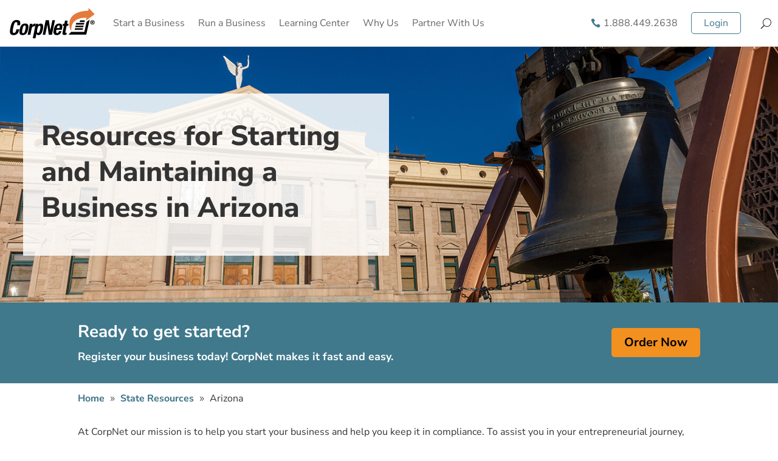

--- FILE ---
content_type: text/html; charset=UTF-8
request_url: https://www.corpnet.com/state-resources/arizona/
body_size: 30856
content:
<!DOCTYPE html>
<html lang="en-US">
<head>
<meta charset="UTF-8"/>
<meta http-equiv="X-UA-Compatible" content="IE=edge">
<link rel="pingback" href="https://www.corpnet.com/xmlrpc.php"/>
<link rel="preconnect" href="https://fonts.gstatic.com" crossorigin /><meta name='robots' content='index, follow, max-image-preview:large, max-snippet:-1, max-video-preview:-1'/>
<script data-cfasync="false" data-pagespeed-no-defer>var gtm4wp_datalayer_name="dataLayer";
var dataLayer=dataLayer||[];</script>
<title>Arizona Resources for Starting and Maintaining a Business</title>
<meta name="description" content="We’ve collected answers to the most common questions small business owners have about operating a company in the state of Arizona ."/>
<link rel="canonical" href="https://www.corpnet.com/state-resources/arizona/"/>
<meta property="og:locale" content="en_US"/>
<meta property="og:type" content="article"/>
<meta property="og:title" content="Arizona Resources for Starting and Maintaining a Business"/>
<meta property="og:description" content="We’ve collected answers to the most common questions small business owners have about operating a company in the state of Arizona ."/>
<meta property="og:url" content="https://www.corpnet.com/state-resources/arizona/"/>
<meta property="og:site_name" content="CorpNet"/>
<meta property="article:publisher" content="https://www.facebook.com/corpnet/"/>
<meta property="article:modified_time" content="2024-12-20T17:36:41+00:00"/>
<meta name="twitter:card" content="summary_large_image"/>
<meta name="twitter:site" content="@CorpNet"/>
<meta name="twitter:label1" content="Est. reading time"/>
<meta name="twitter:data1" content="4 minutes"/>
<script type="application/ld+json" class="yoast-schema-graph">{"@context":"https://schema.org","@graph":[{"@type":"WebPage","@id":"https://www.corpnet.com/state-resources/arizona/","url":"https://www.corpnet.com/state-resources/arizona/","name":"Arizona Resources for Starting and Maintaining a Business","isPartOf":{"@id":"https://www.corpnet.com/#website"},"datePublished":"2023-11-20T19:34:16+00:00","dateModified":"2024-12-20T17:36:41+00:00","description":"We’ve collected answers to the most common questions small business owners have about operating a company in the state of Arizona .","breadcrumb":{"@id":"https://www.corpnet.com/state-resources/arizona/#breadcrumb"},"inLanguage":"en-US","potentialAction":[{"@type":"ReadAction","target":["https://www.corpnet.com/state-resources/arizona/"]}]},{"@type":"BreadcrumbList","@id":"https://www.corpnet.com/state-resources/arizona/#breadcrumb","itemListElement":[{"@type":"ListItem","position":1,"name":"Home","item":"https://www.corpnet.com/"},{"@type":"ListItem","position":2,"name":"State Resources","item":"https://www.corpnet.com/state-resources/"},{"@type":"ListItem","position":3,"name":"Arizona"}]},{"@type":"WebSite","@id":"https://www.corpnet.com/#website","url":"https://www.corpnet.com/","name":"CorpNet","description":"The Smartest Way to Start A Business and Stay Compliant","publisher":{"@id":"https://www.corpnet.com/#organization"},"potentialAction":[{"@type":"SearchAction","target":{"@type":"EntryPoint","urlTemplate":"https://www.corpnet.com/?s={search_term_string}"},"query-input":{"@type":"PropertyValueSpecification","valueRequired":true,"valueName":"search_term_string"}}],"inLanguage":"en-US"},{"@type":"Organization","@id":"https://www.corpnet.com/#organization","name":"CorpNet, Incorporated","alternateName":"Corpnet.com","url":"https://www.corpnet.com/","logo":{"@type":"ImageObject","inLanguage":"en-US","@id":"https://www.corpnet.com/#/schema/logo/image/","url":"/wp-content/uploads/2022/03/CorpNet-Logo-Square.jpg","contentUrl":"/wp-content/uploads/2022/03/CorpNet-Logo-Square.jpg","width":600,"height":600,"caption":"CorpNet, Incorporated"},"image":{"@id":"https://www.corpnet.com/#/schema/logo/image/"},"sameAs":["https://www.facebook.com/corpnet/","https://x.com/CorpNet","https://g.page/r/Cf8cL_Gp8dy2EB0/","https://www.dnb.com/business-directory/company-profiles.corpnet_incorporated.4ee708a0819dc8bb4df09baa17b9c9dc.html","https://www.linkedin.com/company/corpnet.com/","https://www.instagram.com/corpnet/","https://www.tiktok.com/@www.corpnet.com","https://www.youtube.com/user/corpnet","https://ie.trustpilot.com/review/www.corpnet.com","https://www.bbb.org/us/ca/westlake-village/profile/marketing-consultant/corpnet-incorporated-1236-92012447","https://www.inc.com/profile/corpnet"]}]}</script>
<link rel="alternate" type="application/rss+xml" title="CorpNet &raquo; Feed" href="https://www.corpnet.com/feed/"/>
<link rel="alternate" type="application/rss+xml" title="CorpNet &raquo; Comments Feed" href="https://www.corpnet.com/comments/feed/"/>
<link rel="alternate" title="oEmbed (JSON)" type="application/json+oembed" href="https://www.corpnet.com/wp-json/oembed/1.0/embed?url=https%3A%2F%2Fwww.corpnet.com%2Fstate-resources%2Farizona%2F"/>
<link rel="alternate" title="oEmbed (XML)" type="text/xml+oembed" href="https://www.corpnet.com/wp-json/oembed/1.0/embed?url=https%3A%2F%2Fwww.corpnet.com%2Fstate-resources%2Farizona%2F&#038;format=xml"/>
<meta content="Divi v.4.27.4" name="generator"/>				
<link rel="stylesheet" type="text/css" href="/wp-content/cache/wpfc-minified/esac5xpd/bmmgt.css" media="all"/>
<link rel="https://api.w.org/" href="https://www.corpnet.com/wp-json/"/><link rel="alternate" title="JSON" type="application/json" href="https://www.corpnet.com/wp-json/wp/v2/pages/69227"/><link rel="EditURI" type="application/rsd+xml" title="RSD" href="https://www.corpnet.com/xmlrpc.php?rsd"/>
<meta name="generator" content="WordPress 6.9"/>
<link rel='shortlink' href='https://www.corpnet.com/?p=69227'/>
<script data-cfasync="false" data-pagespeed-no-defer>var dataLayer_content={"visitorLoginState":"logged-out","visitorType":"visitor-logged-out","visitorEmail":"","visitorEmailHash":"","visitorRegistrationDate":"","visitorUsername":"","visitorIP":"","pageTitle":"Arizona Resources for Starting and Maintaining a Business","pagePostType":"page","pagePostType2":"single-page","pagePostAuthor":"Nellie Akalp","pagePostDate":"20th November 2023","pagePostDateYear":2023,"pagePostDateMonth":11,"pagePostDateDay":20,"pagePostDateDayName":"Monday","pagePostDateHour":11,"pagePostDateMinute":34,"pagePostDateIso":"2023-11-20T11:34:16-08:00","pagePostDateUnix":1700480056,"pagePostTerms":{"meta":{"wp_last_modified_info":"20th December 2024 @ 9:36 am","wplmi_shortcode":"[lmt-post-modified-info]"}},"postCountOnPage":1,"postCountTotal":1,"postID":69227,"postFormat":"standard"};
dataLayer.push(dataLayer_content);</script>
<script data-cfasync="false" data-pagespeed-no-defer>(function(w,d,s,l,i){w[l]=w[l]||[];w[l].push({'gtm.start':
new Date().getTime(),event:'gtm.js'});var f=d.getElementsByTagName(s)[0],
j=d.createElement(s),dl=l!='dataLayer'?'&l='+l:'';j.async=true;j.src=
'//www.googletagmanager.com/gtm.js?id='+i+dl;f.parentNode.insertBefore(j,f);
})(window,document,'script','dataLayer','GTM-MS495F');</script>
<meta name="viewport" content="width=device-width, initial-scale=1.0, maximum-scale=1.0, user-scalable=0"/>		
<style></style>
<link rel="preconnect" href="https://kit.fontawesome.com">
<link rel="preconnect" href="https://ka-f.fontawesome.com">
<link rel="preconnect" href="https://fonts.gstatic.com">
<link rel="icon" href="/wp-content/uploads/2025/02/cropped-corpnet-favicon-32x32.png" sizes="32x32"/>
<link rel="icon" href="/wp-content/uploads/2025/02/cropped-corpnet-favicon-192x192.png" sizes="192x192"/>
<link rel="apple-touch-icon" href="/wp-content/uploads/2025/02/cropped-corpnet-favicon-180x180.png"/>
<meta name="msapplication-TileImage" content="/wp-content/uploads/2025/02/cropped-corpnet-favicon-270x270.png"/>
<style id="et-divi-customizer-global-cached-inline-styles">body,.et_pb_column_1_2 .et_quote_content blockquote cite,.et_pb_column_1_2 .et_link_content a.et_link_main_url,.et_pb_column_1_3 .et_quote_content blockquote cite,.et_pb_column_3_8 .et_quote_content blockquote cite,.et_pb_column_1_4 .et_quote_content blockquote cite,.et_pb_blog_grid .et_quote_content blockquote cite,.et_pb_column_1_3 .et_link_content a.et_link_main_url,.et_pb_column_3_8 .et_link_content a.et_link_main_url,.et_pb_column_1_4 .et_link_content a.et_link_main_url,.et_pb_blog_grid .et_link_content a.et_link_main_url,body .et_pb_bg_layout_light .et_pb_post p,body .et_pb_bg_layout_dark .et_pb_post p{font-size:16px}.et_pb_slide_content,.et_pb_best_value{font-size:18px}body{color:#333333}h1,h2,h3,h4,h5,h6{color:#333333}.container,.et_pb_row,.et_pb_slider .et_pb_container,.et_pb_fullwidth_section .et_pb_title_container,.et_pb_fullwidth_section .et_pb_title_featured_container,.et_pb_fullwidth_header:not(.et_pb_fullscreen) .et_pb_fullwidth_header_container{max-width:1170px}.et_boxed_layout #page-container,.et_boxed_layout.et_non_fixed_nav.et_transparent_nav #page-container #top-header,.et_boxed_layout.et_non_fixed_nav.et_transparent_nav #page-container #main-header,.et_fixed_nav.et_boxed_layout #page-container #top-header,.et_fixed_nav.et_boxed_layout #page-container #main-header,.et_boxed_layout #page-container .container,.et_boxed_layout #page-container .et_pb_row{max-width:1330px}a{color:#3d7385}#main-header,#main-header .nav li ul,.et-search-form,#main-header .et_mobile_menu{background-color:}.nav li ul{border-color:#40798c}.et_header_style_centered .mobile_nav .select_page,.et_header_style_split .mobile_nav .select_page,.et_nav_text_color_light #top-menu>li>a,.et_nav_text_color_dark #top-menu>li>a,#top-menu a,.et_mobile_menu li a,.et_nav_text_color_light .et_mobile_menu li a,.et_nav_text_color_dark .et_mobile_menu li a,#et_search_icon:before,.et_search_form_container input,span.et_close_search_field:after,#et-top-navigation .et-cart-info{color:#333333}.et_search_form_container input::-moz-placeholder{color:#333333}.et_search_form_container input::-webkit-input-placeholder{color:#333333}.et_search_form_container input:-ms-input-placeholder{color:#333333}#top-menu li.current-menu-ancestor>a,#top-menu li.current-menu-item>a,#top-menu li.current_page_item>a{color:#40798c}#main-footer{background-color:#f1f8fb}.footer-widget{color:#4e4f4e}#main-footer .footer-widget h4,#main-footer .widget_block h1,#main-footer .widget_block h2,#main-footer .widget_block h3,#main-footer .widget_block h4,#main-footer .widget_block h5,#main-footer .widget_block h6{color:#4e4f4e}.footer-widget li:before{border-color:#4e4f4e}#footer-widgets .footer-widget li:before{top:10.6px}.bottom-nav,.bottom-nav a,.bottom-nav li.current-menu-item a{color:#333333}#et-footer-nav .bottom-nav li.current-menu-item a{color:#333333}.bottom-nav,.bottom-nav a{font-size:16px}#footer-bottom{background-color:rgba(245,245,245,0.32)}#footer-bottom .et-social-icon a{font-size:10px}body .et_pb_button{border-width:0px!important;border-radius:5px}body.et_pb_button_helper_class .et_pb_button,body.et_pb_button_helper_class .et_pb_module.et_pb_button{}h1,h2,h3,h4,h5,h6,.et_quote_content blockquote p,.et_pb_slide_description .et_pb_slide_title{font-weight:bold;font-style:normal;text-transform:none;text-decoration:none;line-height:1.3em}@media only screen and (min-width:981px){.et_pb_row{padding:1% 0}.et-fixed-header #top-menu a,.et-fixed-header #et_search_icon:before,.et-fixed-header #et_top_search .et-search-form input,.et-fixed-header .et_search_form_container input,.et-fixed-header .et_close_search_field:after,.et-fixed-header #et-top-navigation .et-cart-info{color:#333333!important}.et-fixed-header .et_search_form_container input::-moz-placeholder{color:#333333!important}.et-fixed-header .et_search_form_container input::-webkit-input-placeholder{color:#333333!important}.et-fixed-header .et_search_form_container input:-ms-input-placeholder{color:#333333!important}.et-fixed-header #top-menu li.current-menu-ancestor>a,.et-fixed-header #top-menu li.current-menu-item>a,.et-fixed-header #top-menu li.current_page_item>a{color:#40798c!important}}@media only screen and (min-width:1462px){.et_pb_row{padding:14px 0}.et_pb_section{padding:58px 0}.single.et_pb_pagebuilder_layout.et_full_width_page .et_post_meta_wrapper{padding-top:43px}.et_pb_fullwidth_section{padding:0}}	h1,h2,h3,h4,h5,h6{font-family:'Nunito Sans',Helvetica,Arial,Lucida,sans-serif}body,input,textarea,select{font-family:'Nunito Sans',Helvetica,Arial,Lucida,sans-serif}.border-rounded{border-radius:2px}.border-circle{border-radius:50%}.border-0{border-radius:0!important}.et_pb_menu__logo{width:100px}@media(min-width:981px){.et_pb_menu__logo{width:140px}}.inline-buttons .et_pb_button_module_wrapper,.inline-buttons .el_modal_popup{display:inline-block}.center-buttons{text-align:center!important}.button,.button-orange,.button-outline{padding:20px 50px;font-weight:700;border-radius:5px}.button-orange{background:#f29020;color:black}.button-orange:hover{background:#d3760c}.button-outline{background:transparent;color:white;border:1px solid white}.button-outline:hover{background:white;color:#333!important}.hover-shadow:hover{box-shadow:4px 8px 10px rgba(64,121,140,0.5)}.flex{display:flex!important}.flex-row{flex-direction:row!important}.flex-column{flex-direction:column!important}.flex-row-reverse{flex-direction:row-reverse!important}.flex-column-reverse{flex-direction:column-reverse!important}.flex-wrap{flex-wrap:wrap!important}.flex-nowrap{flex-wrap:nowrap!important}.flex-wrap-reverse{flex-wrap:wrap-reverse!important}.flex-fill{flex:1 1 auto!important}.flex-grow-0{flex-grow:0!important}.flex-grow-1{flex-grow:1!important}.flex-shrink-0{flex-shrink:0!important}.flex-shrink-1{flex-shrink:1!important}.justify-content-start{justify-content:flex-start!important}.justify-content-end{justify-content:flex-end!important}.justify-content-center{justify-content:center!important}.justify-content-between{justify-content:space-between!important}.justify-content-around{justify-content:space-around!important}.align-items-start{align-items:flex-start!important}.align-items-end{align-items:flex-end!important}.align-items-center{align-items:center!important}.align-items-baseline{align-items:baseline!important}.align-items-stretch{align-items:stretch!important}.align-content-start{align-content:flex-start!important}.align-content-end{align-content:flex-end!important}.align-content-center{align-content:center!important}.align-content-between{align-content:space-between!important}.align-content-around{align-content:space-around!important}.align-content-stretch{align-content:stretch!important}.align-self-auto{align-self:auto!important}.align-self-start{align-self:flex-start!important}.align-self-end{align-self:flex-end!important}.align-self-center{align-self:center!important}.align-self-baseline{align-self:baseline!important}.align-self-stretch{align-self:stretch!important}#main-footer{display:none}footer.et-l--footer{position:relative;z-index:0}.footer-links a:link,.footer-links a:visited{color:#333333;font-weight:normal}.footer-links a:hover,.footer-links a:focus{color:#40798c;font-weight:normal;text-decoration:underline}@media only screen and (max-width:767px){.footer-links a{display:inline-block;padding:.25em 0}}@media(min-width:981px){.bar-form .et_pb_row{display:flex;align-items:center}.bar-form .et_pb_row .et_pb_text p:last-of-type{padding-bottom:0}}@media(min-width:768px){.bar-form form{display:flex}.bar-form form .gform_body{flex-grow:1}}@media(min-width:768px){.bar-form--has-title .et_pb_column{display:flex;align-items:center}.bar-form--has-title .et_pb_text p:last-of-type{padding-bottom:0}}@media(min-width:981px){.bar-form--has-link .et_pb_column_1_5{width:auto!important}.bar-form--has-link .et_pb_column_3_5{width:70%!important}.bar-form--has-link .et_pb_column_1_5{width:auto!important}}@media(min-width:768px){.bar-form--float-right .et_pb_column{display:flex;justify-content:flex-end}}#printMeetingMinutesTop .button,#printMeetingMinutesTop .button-orange,#printMeetingMinutesTop .button-outline,#printMeetingMinutesBottom .button,#printMeetingMinutesBottom .button-orange,#printMeetingMinutesBottom .button-outline{padding:15px 35px!important}.gravity-form-light-theme label a:link,.gravity-form-light-theme label a:visited{color:white}.gravity-form-light-theme label a:hover,.gravity-form-light-theme label a:focus{color:white;outline:2px solid white;outline-offset:4px}h2.gform_submission_error{padding-left:45px}.checkbox--single.checkbox--single.checkbox--single.checkbox--single{margin-top:-24px!important}.icon-boxed-orange{background:#f29020;color:white;padding:3px;margin-right:4px}.icon-boxed-blue{background:#40798c;color:white;padding:3px;margin-right:4px}.icon-boxed-teal{background:#68b7b5;color:white;padding:3px;margin-right:4px}html{max-width:1920px;margin:auto}.list-inline{padding-left:0;list-style:none}.list-inline li{display:inline-block}.list-inline li:not(:last-child){margin-right:.5rem}.list-inline li:not(:last-child):after{content:"|";margin-left:.5rem}.list-remove,.list-reset,.list-icons,.mega-menu ul{list-style:none!important;padding-left:0!important}.list-reset,.list-icons,.mega-menu ul{padding-left:0!important}.list-icons i{width:1em;height:1em;margin-right:.5rem}.list-icon-check{list-style:none!important;padding-left:3rem!important}.list-icon-check li:before{content:'\f058';font-family:"Font Awesome 5 Pro";color:#68b7b5;position:absolute;left:1rem}.list-icon-square{list-style:none!important;padding-left:3rem!important}.list-icon-square li:before{content:'\f0c8';font-family:"Font Awesome 5 Pro";color:#68b7b5;position:absolute;left:1rem}.list-teal-bullet{list-style:none!important}.list-teal-bullet li:before{content:"\2022";color:#68b7b5;display:inline-block;width:1rem;margin-left:-1rem}.list-columns-two,.list-columns-2{columns:2;column-gap:1rem}.list-columns-three,.list-columns-3{columns:3;column-gap:1rem}.list-columns-four,.list-columns-4{columns:4;column-gap:1rem}@media only screen and (max-width:767px){.list-columns-two,.list-columns-2,.list-columns-three,.list-columns-3,.list-columns-four,.list-columns-4{columns:1}}.entry-content ul,.entry-content ol,#main-content ul,#main-content ol{padding-left:2.2rem;list-style-position:outside}.entry-content li>ul,.entry-content li>ol,#main-content li>ul,#main-content li>ol{padding-bottom:0}.mmtextbox,.mmfulltextbox{background:none!important;border-color:transparent!important;border-bottom:1px solid #ccc!important;color:black;width:320px;padding:.5rem 1rem!important}.mmfulltextbox{border:1px solid #ccc!important;width:100%!important}.mmtable thead{background:#f6f6f6}.mmtable thead th{border:1px solid #dcdcdc}.mmtable tbody{background:white}.mmtable tbody td{padding-top:.7rem!important;padding-bottom:.7rem!important;border:1px solid #dcdcdc}.mmtable tbody tr:nth-child(even){background:#F9F9F9}.mmtable .mmtextbox,.mmtable .mmfulltextbox{border:1px solid #ccc!important;width:100%}.vertical-menu ul.et-menu{display:block!important}.mega-menu ul{margin-bottom:0}.mega-menu ul li{margin-bottom:0.5rem}.mega-menu ul a:link,.mega-menu ul a:visited{color:#333!important;font-weight:normal}.mega-menu ul a:hover,.mega-menu ul a:focus{color:#40798c!important}@media only screen and (min-width:980px){.et_pb_menu .et_pb_menu__wrap{justify-content:space-between}}.icon-phone a:before{content:"\e090";font-family:ETmodules;display:inline-block;color:#40798c;margin-right:5px}.icon-phone a:hover:before{color:white;transition:color 0.2s}.et_mobile_menu .icon-phone a:hover:before{color:#333333}.et_mobile_menu .menu-item-has-children>a,#main-header .et_mobile_menu .menu-item-has-children>a{background-color:transparent;position:relative;font-weight:normal}.et_mobile_menu .menu-item-has-children>a::after,#main-header .et_mobile_menu .menu-item-has-children>a::after{font-family:'ETmodules';text-align:center;speak:none;font-variant:normal;text-transform:none;-webkit-font-smoothing:antialiased;position:absolute;font-size:18px;content:'\33'!important;top:11px;right:13px;display:block!important}.et_mobile_menu .menu-item-has-children.visible>a::after,#main-header .et_mobile_menu .menu-item-has-children.visible>a::after{content:'\32'!important}.et_pb_menu .et_mobile_menu ul.sub-menu,#main-header .et_mobile_menu ul.sub-menu,.et-db #et-boc .et-l .et_pb_menu .et_mobile_menu li ul.sub-menu{display:none!important;visibility:hidden!important;transition:all 1.5s ease-in-out}.et_pb_menu .et_mobile_menu li.visible>ul.sub-menu,#main-header .et_mobile_menu li.visible>ul.sub-menu,.et-db #et-boc .et-l #main-header .et_mobile_menu li.visible>ul.sub-menu,.et-db #et-boc .et-l .et_pb_fullwidth_menu .et_mobile_menu li.visible>ul.sub-menu,.et-db #et-boc .et-l .et_pb_menu .et_mobile_menu li.visible>ul.sub-menu{display:block!important;visibility:visible!important}.et_mobile_menu li a:hover{opacity:1}#menu-primary-menu-desktop>li:hover,#menu-primary-menu-desktop>li:focus{background:#40798c;transition:all .5s ease-in-out}#menu-primary-menu-desktop>li:hover>a,#menu-primary-menu-desktop>li:focus>a{color:white;transition:all .5s ease-in-out}#menu-primary-menu-desktop a{opacity:1!important}.desktop-menu .et_pb_menu__menu,.desktop-menu .et_pb_menu__menu>nav,.desktop-menu .et_pb_menu__menu>nav>ul{width:100%}.desktop-menu .et_pb_menu__menu>nav>ul li:nth-child(6){margin-left:auto}.desktop-menu .et_pb_menu__wrap,.desktop-menu .et_pb_menu__wrap .et-menu.nav{flex-wrap:nowrap!important}.account-login a{padding:5px 20px!important;border:1px solid #40798c;color:#40798c;margin:20px 0;border-radius:5px!important}#menu-primary-menu-desktop .my-account a,#menu-primary-menu-desktop .my-account{display:none}.my-account a:link,.my-account a:visited{font-size:2.5rem!important;color:#40798c;padding-top:10px!important;padding-bottom:10px!important}.my-account a:hover,.my-account a:focus{color:#305b69;opacity:1!important}.account-holder-name,.account-heading{line-height:0.7em;font-size:20px;padding-bottom:10px;font-weight:bold}.account-manager{display:flex}.account-manager-name{flex-grow:1}.account-manager a{display:inline-block;margin-left:.8rem}.account-support ul{margin-left:30px;padding-bottom:0}.account-support ul i{margin-right:.8rem}.post-breadcrumbs span{display:inline-block;padding-left:0.5rem;padding-right:0.5rem}.et_pb_widget_area_left{border:0;padding-right:0}.widget_recent_entries li,.widget_nav_menu li,.popular-posts li{padding-left:1.1rem}.widget_recent_entries li:before,.widget_nav_menu li:before,.popular-posts li:before{content:"\f105";color:#40798c;font-family:FontAwesome;position:absolute;margin-left:-1.3rem}.widget_recent_entries li a:link,.widget_recent_entries li a:visited,.widget_nav_menu li a:link,.widget_nav_menu li a:visited,.popular-posts li a:link,.popular-posts li a:visited{display:inline-block;color:#40798c}.widget_recent_entries li a:hover,.widget_recent_entries li a:focus,.widget_nav_menu li a:hover,.widget_nav_menu li a:focus,.popular-posts li a:hover,.popular-posts li a:focus{color:black}.et_pb_search input.et_pb_searchsubmit{color:#5E5E5E}.step-nav ul{list-style:none;padding:0!important;display:flex;justify-content:space-between;margin:auto 6%;position:relative}.step-nav ul:before{content:"";display:block;width:100%;border-top:4px solid #40798c;position:absolute;transform:translateY(28px);z-index:-1}.step-nav li{background:#F5F5F5;border:3px solid #40798c;border-radius:50%;height:60px;width:60px;text-align:center;line-height:57px;font-size:1.9rem}.step-nav li.active{background:#40798c;color:white}table{border:1px solid #D6D6D6!important}.entry-content .tablepress td,.entry-content .tablepress th{border:1px solid #D6D6D6!important;padding:9px}.tablepress{border-bottom:1px solid #D6D6D6}.tablepress thead th{background:white}.tablepress .odd td{background:white}.tablepress .even td{background:#F8F8F8}.tablepress>:where(tbody.row-striping)>:nth-child(2n+1)>*{background:#F8F8F8}.tablepress>:where(tbody.row-striping)>:nth-child(2n)>*{background:#ffffff}.tablepress tr,.tablepress tbody td,.tablepress thead th,.tablepress tfoot th{border:1px solid #D6D6D6}.tablepress thead th{border-top:1px solid #D6D6D6}.tablepress .row-hover tr:hover td{background-color:#D6D6D6!important}.tablepress-thead-gray thead th{background:#EEEEEE}.tablepress-thead-gray .odd td{background:#F8F8F8}.tablepress-thead-gray .even td{background:white}.tablepress.custom_compare_table .odd .column-5,.tablepress.custom_compare_table .odd .column-6,.tablepress.custom_compare_table .odd .column-7{background:#F8F8F8}.tablepress.custom_compare_table .odd .column-8,.tablepress.custom_compare_table .odd .column-9,.tablepress.custom_compare_table .odd .column-10{background:#F1F1F1}.tablepress.custom_compare_table .even .column-5,.tablepress.custom_compare_table .even .column-6,.tablepress.custom_compare_table .even .column-7{background:#F1F1F1}.tablepress.custom_compare_table .even .column-8,.tablepress.custom_compare_table .even .column-9,.tablepress.custom_compare_table .even .column-10{background:#EAEAEA}.custom_compare_table img{width:1rem}@media only screen and (min-width:768px){.et_pb_tabs .et_pb_tabs_controls{display:flex}.et_pb_tabs .et_pb_tabs_controls li{flex:1 1 auto!important;text-align:center}}.text-orange{color:#f29020}.text-blue{color:#40798c}.text-teal{color:#68b7b5}.text-white{color:white}h1,.h1{font-size:2.5rem}h2,.h2{font-size:2.187rem}h3,.h3{font-size:1.875rem}h4,.h4{font-size:1.562rem}h5,.h5,h6,.h6{font-size:1.25rem}a:focus{outline:2px solid #40798c}.et_pb_text a,.entry-content a,.et_pb_post_content a{font-weight:700}.et_pb_bg_layout_dark a:link,.et_pb_bg_layout_dark a:visited{color:white}.et_pb_bg_layout_dark a:hover,.et_pb_bg_layout_dark a:active,.et_pb_bg_layout_dark a:focus{color:#f29020!important}p:not(.has-background):last-of-type{padding-bottom:1rem}</style><style id='global-styles-inline-css'>:root{--wp--preset--aspect-ratio--square:1;--wp--preset--aspect-ratio--4-3:4/3;--wp--preset--aspect-ratio--3-4:3/4;--wp--preset--aspect-ratio--3-2:3/2;--wp--preset--aspect-ratio--2-3:2/3;--wp--preset--aspect-ratio--16-9:16/9;--wp--preset--aspect-ratio--9-16:9/16;--wp--preset--color--black:#000000;--wp--preset--color--cyan-bluish-gray:#abb8c3;--wp--preset--color--white:#ffffff;--wp--preset--color--pale-pink:#f78da7;--wp--preset--color--vivid-red:#cf2e2e;--wp--preset--color--luminous-vivid-orange:#ff6900;--wp--preset--color--luminous-vivid-amber:#fcb900;--wp--preset--color--light-green-cyan:#7bdcb5;--wp--preset--color--vivid-green-cyan:#00d084;--wp--preset--color--pale-cyan-blue:#8ed1fc;--wp--preset--color--vivid-cyan-blue:#0693e3;--wp--preset--color--vivid-purple:#9b51e0;--wp--preset--gradient--vivid-cyan-blue-to-vivid-purple:linear-gradient(135deg,rgb(6,147,227) 0%,rgb(155,81,224) 100%);--wp--preset--gradient--light-green-cyan-to-vivid-green-cyan:linear-gradient(135deg,rgb(122,220,180) 0%,rgb(0,208,130) 100%);--wp--preset--gradient--luminous-vivid-amber-to-luminous-vivid-orange:linear-gradient(135deg,rgb(252,185,0) 0%,rgb(255,105,0) 100%);--wp--preset--gradient--luminous-vivid-orange-to-vivid-red:linear-gradient(135deg,rgb(255,105,0) 0%,rgb(207,46,46) 100%);--wp--preset--gradient--very-light-gray-to-cyan-bluish-gray:linear-gradient(135deg,rgb(238,238,238) 0%,rgb(169,184,195) 100%);--wp--preset--gradient--cool-to-warm-spectrum:linear-gradient(135deg,rgb(74,234,220) 0%,rgb(151,120,209) 20%,rgb(207,42,186) 40%,rgb(238,44,130) 60%,rgb(251,105,98) 80%,rgb(254,248,76) 100%);--wp--preset--gradient--blush-light-purple:linear-gradient(135deg,rgb(255,206,236) 0%,rgb(152,150,240) 100%);--wp--preset--gradient--blush-bordeaux:linear-gradient(135deg,rgb(254,205,165) 0%,rgb(254,45,45) 50%,rgb(107,0,62) 100%);--wp--preset--gradient--luminous-dusk:linear-gradient(135deg,rgb(255,203,112) 0%,rgb(199,81,192) 50%,rgb(65,88,208) 100%);--wp--preset--gradient--pale-ocean:linear-gradient(135deg,rgb(255,245,203) 0%,rgb(182,227,212) 50%,rgb(51,167,181) 100%);--wp--preset--gradient--electric-grass:linear-gradient(135deg,rgb(202,248,128) 0%,rgb(113,206,126) 100%);--wp--preset--gradient--midnight:linear-gradient(135deg,rgb(2,3,129) 0%,rgb(40,116,252) 100%);--wp--preset--font-size--small:13px;--wp--preset--font-size--medium:20px;--wp--preset--font-size--large:36px;--wp--preset--font-size--x-large:42px;--wp--preset--spacing--20:0.44rem;--wp--preset--spacing--30:0.67rem;--wp--preset--spacing--40:1rem;--wp--preset--spacing--50:1.5rem;--wp--preset--spacing--60:2.25rem;--wp--preset--spacing--70:3.38rem;--wp--preset--spacing--80:5.06rem;--wp--preset--shadow--natural:6px 6px 9px rgba(0, 0, 0, 0.2);--wp--preset--shadow--deep:12px 12px 50px rgba(0, 0, 0, 0.4);--wp--preset--shadow--sharp:6px 6px 0px rgba(0, 0, 0, 0.2);--wp--preset--shadow--outlined:6px 6px 0px -3px rgb(255, 255, 255), 6px 6px rgb(0, 0, 0);--wp--preset--shadow--crisp:6px 6px 0px rgb(0, 0, 0);}:root{--wp--style--global--content-size:823px;--wp--style--global--wide-size:1080px;}:where(body){margin:0;}.wp-site-blocks > .alignleft{float:left;margin-right:2em;}.wp-site-blocks > .alignright{float:right;margin-left:2em;}.wp-site-blocks > .aligncenter{justify-content:center;margin-left:auto;margin-right:auto;}:where(.is-layout-flex){gap:0.5em;}:where(.is-layout-grid){gap:0.5em;}.is-layout-flow > .alignleft{float:left;margin-inline-start:0;margin-inline-end:2em;}.is-layout-flow > .alignright{float:right;margin-inline-start:2em;margin-inline-end:0;}.is-layout-flow > .aligncenter{margin-left:auto !important;margin-right:auto !important;}.is-layout-constrained > .alignleft{float:left;margin-inline-start:0;margin-inline-end:2em;}.is-layout-constrained > .alignright{float:right;margin-inline-start:2em;margin-inline-end:0;}.is-layout-constrained > .aligncenter{margin-left:auto !important;margin-right:auto !important;}.is-layout-constrained > :where(:not(.alignleft):not(.alignright):not(.alignfull)){max-width:var(--wp--style--global--content-size);margin-left:auto !important;margin-right:auto !important;}.is-layout-constrained > .alignwide{max-width:var(--wp--style--global--wide-size);}body .is-layout-flex{display:flex;}.is-layout-flex{flex-wrap:wrap;align-items:center;}.is-layout-flex > :is(*, div){margin:0;}body .is-layout-grid{display:grid;}.is-layout-grid > :is(*, div){margin:0;}body{padding-top:0px;padding-right:0px;padding-bottom:0px;padding-left:0px;}:root :where(.wp-element-button, .wp-block-button__link){background-color:#32373c;border-width:0;color:#fff;font-family:inherit;font-size:inherit;font-style:inherit;font-weight:inherit;letter-spacing:inherit;line-height:inherit;padding-top:calc(0.667em + 2px);padding-right:calc(1.333em + 2px);padding-bottom:calc(0.667em + 2px);padding-left:calc(1.333em + 2px);text-decoration:none;text-transform:inherit;}.has-black-color{color:var(--wp--preset--color--black) !important;}.has-cyan-bluish-gray-color{color:var(--wp--preset--color--cyan-bluish-gray) !important;}.has-white-color{color:var(--wp--preset--color--white) !important;}.has-pale-pink-color{color:var(--wp--preset--color--pale-pink) !important;}.has-vivid-red-color{color:var(--wp--preset--color--vivid-red) !important;}.has-luminous-vivid-orange-color{color:var(--wp--preset--color--luminous-vivid-orange) !important;}.has-luminous-vivid-amber-color{color:var(--wp--preset--color--luminous-vivid-amber) !important;}.has-light-green-cyan-color{color:var(--wp--preset--color--light-green-cyan) !important;}.has-vivid-green-cyan-color{color:var(--wp--preset--color--vivid-green-cyan) !important;}.has-pale-cyan-blue-color{color:var(--wp--preset--color--pale-cyan-blue) !important;}.has-vivid-cyan-blue-color{color:var(--wp--preset--color--vivid-cyan-blue) !important;}.has-vivid-purple-color{color:var(--wp--preset--color--vivid-purple) !important;}.has-black-background-color{background-color:var(--wp--preset--color--black) !important;}.has-cyan-bluish-gray-background-color{background-color:var(--wp--preset--color--cyan-bluish-gray) !important;}.has-white-background-color{background-color:var(--wp--preset--color--white) !important;}.has-pale-pink-background-color{background-color:var(--wp--preset--color--pale-pink) !important;}.has-vivid-red-background-color{background-color:var(--wp--preset--color--vivid-red) !important;}.has-luminous-vivid-orange-background-color{background-color:var(--wp--preset--color--luminous-vivid-orange) !important;}.has-luminous-vivid-amber-background-color{background-color:var(--wp--preset--color--luminous-vivid-amber) !important;}.has-light-green-cyan-background-color{background-color:var(--wp--preset--color--light-green-cyan) !important;}.has-vivid-green-cyan-background-color{background-color:var(--wp--preset--color--vivid-green-cyan) !important;}.has-pale-cyan-blue-background-color{background-color:var(--wp--preset--color--pale-cyan-blue) !important;}.has-vivid-cyan-blue-background-color{background-color:var(--wp--preset--color--vivid-cyan-blue) !important;}.has-vivid-purple-background-color{background-color:var(--wp--preset--color--vivid-purple) !important;}.has-black-border-color{border-color:var(--wp--preset--color--black) !important;}.has-cyan-bluish-gray-border-color{border-color:var(--wp--preset--color--cyan-bluish-gray) !important;}.has-white-border-color{border-color:var(--wp--preset--color--white) !important;}.has-pale-pink-border-color{border-color:var(--wp--preset--color--pale-pink) !important;}.has-vivid-red-border-color{border-color:var(--wp--preset--color--vivid-red) !important;}.has-luminous-vivid-orange-border-color{border-color:var(--wp--preset--color--luminous-vivid-orange) !important;}.has-luminous-vivid-amber-border-color{border-color:var(--wp--preset--color--luminous-vivid-amber) !important;}.has-light-green-cyan-border-color{border-color:var(--wp--preset--color--light-green-cyan) !important;}.has-vivid-green-cyan-border-color{border-color:var(--wp--preset--color--vivid-green-cyan) !important;}.has-pale-cyan-blue-border-color{border-color:var(--wp--preset--color--pale-cyan-blue) !important;}.has-vivid-cyan-blue-border-color{border-color:var(--wp--preset--color--vivid-cyan-blue) !important;}.has-vivid-purple-border-color{border-color:var(--wp--preset--color--vivid-purple) !important;}.has-vivid-cyan-blue-to-vivid-purple-gradient-background{background:var(--wp--preset--gradient--vivid-cyan-blue-to-vivid-purple) !important;}.has-light-green-cyan-to-vivid-green-cyan-gradient-background{background:var(--wp--preset--gradient--light-green-cyan-to-vivid-green-cyan) !important;}.has-luminous-vivid-amber-to-luminous-vivid-orange-gradient-background{background:var(--wp--preset--gradient--luminous-vivid-amber-to-luminous-vivid-orange) !important;}.has-luminous-vivid-orange-to-vivid-red-gradient-background{background:var(--wp--preset--gradient--luminous-vivid-orange-to-vivid-red) !important;}.has-very-light-gray-to-cyan-bluish-gray-gradient-background{background:var(--wp--preset--gradient--very-light-gray-to-cyan-bluish-gray) !important;}.has-cool-to-warm-spectrum-gradient-background{background:var(--wp--preset--gradient--cool-to-warm-spectrum) !important;}.has-blush-light-purple-gradient-background{background:var(--wp--preset--gradient--blush-light-purple) !important;}.has-blush-bordeaux-gradient-background{background:var(--wp--preset--gradient--blush-bordeaux) !important;}.has-luminous-dusk-gradient-background{background:var(--wp--preset--gradient--luminous-dusk) !important;}.has-pale-ocean-gradient-background{background:var(--wp--preset--gradient--pale-ocean) !important;}.has-electric-grass-gradient-background{background:var(--wp--preset--gradient--electric-grass) !important;}.has-midnight-gradient-background{background:var(--wp--preset--gradient--midnight) !important;}.has-small-font-size{font-size:var(--wp--preset--font-size--small) !important;}.has-medium-font-size{font-size:var(--wp--preset--font-size--medium) !important;}.has-large-font-size{font-size:var(--wp--preset--font-size--large) !important;}.has-x-large-font-size{font-size:var(--wp--preset--font-size--x-large) !important;}</style>
</head>
<body class="wp-singular page-template-default page page-id-69227 page-child parent-pageid-67671 wp-theme-Divi et-tb-has-template et-tb-has-header et-tb-has-footer et_button_no_icon et_pb_button_helper_class et_cover_background et_pb_gutter windows et_pb_gutters3 et_pb_pagebuilder_layout et_no_sidebar et_divi_theme et-db">
<div id="page-container">
<div id="et-boc" class="et-boc">
<header class="et-l et-l--header">
<div class="et_builder_inner_content et_pb_gutters3"><div class="et_pb_section et_pb_section_1_tb_header et_section_regular et_pb_section--with-menu">
<div class="et_pb_row et_pb_row_0_tb_header et_pb_row--with-menu">
<div class="et_pb_column et_pb_column_4_4 et_pb_column_0_tb_header et_pb_css_mix_blend_mode_passthrough et-last-child et_pb_column--with-menu">
<div class="et_pb_with_border et_pb_module et_pb_menu et_pb_menu_0_tb_header et_pb_bg_layout_light et_pb_text_align_left et_dropdown_animation_fade et_pb_menu--with-logo et_pb_menu--style-left_aligned">
<div class="et_pb_menu_inner_container clearfix">
<div class="et_pb_menu__logo-wrap">
<div class="et_pb_menu__logo"> <a href="/"><img decoding="async" src="/wp-content/uploads/2022/02/Corpnet-logo.svg" alt="CorpNet"/></a></div></div><div class="et_pb_menu__wrap">
<div class="et_pb_menu__menu"> <nav class="et-menu-nav"><ul id="menu-primary-menu-mobile" class="et-menu nav"><li id="menu-item-2168" class="mega-menu et_pb_menu_page_id-713 menu-item menu-item-type-post_type menu-item-object-page menu-item-has-children menu-item-2168"><a href="https://www.corpnet.com/start-business/">Start a Business</a> <ul class="sub-menu"> <li id="menu-item-2173" class="et_pb_menu_page_id-2173 menu-item menu-item-type-custom menu-item-object-custom menu-item-has-children menu-item-2173"><a href="#">Business Structures &#038; Entity Types</a> <ul class="sub-menu"> <li id="menu-item-2174" class="et_pb_menu_page_id-2174 menu-item menu-item-type-custom menu-item-object-custom menu-item-2174"><a href="/start-business/c-corporation/">C Corporation</a></li> <li id="menu-item-2175" class="et_pb_menu_page_id-2175 menu-item menu-item-type-custom menu-item-object-custom menu-item-2175"><a href="/start-business/s-corporation-formation/">S Corporation</a></li> <li id="menu-item-2182" class="et_pb_menu_page_id-2182 menu-item menu-item-type-custom menu-item-object-custom menu-item-2182"><a href="/form-llc/">Limited Liability Company (LLC)</a></li> <li id="menu-item-2183" class="et_pb_menu_page_id-2183 menu-item menu-item-type-custom menu-item-object-custom menu-item-2183"><a href="/start-business/limited-liability-partnership/">Limited Liability Partnership (LLP)</a></li> <li id="menu-item-2184" class="et_pb_menu_page_id-2184 menu-item menu-item-type-custom menu-item-object-custom menu-item-2184"><a href="/start-business/professional-corporation/">Professional Corporation</a></li> <li id="menu-item-2191" class="et_pb_menu_page_id-2191 menu-item menu-item-type-custom menu-item-object-custom menu-item-2191"><a href="/start-business/nonprofit-corporation/">Nonprofit Corporation</a></li> <li id="menu-item-2192" class="et_pb_menu_page_id-2192 menu-item menu-item-type-custom menu-item-object-custom menu-item-2192"><a href="/start-business/sole-proprietorship/">Sole Proprietorship</a></li> <li id="menu-item-2193" class="et_pb_menu_page_id-2193 menu-item menu-item-type-custom menu-item-object-custom menu-item-2193"><a href="/start-business/partnership/">Partnership</a></li> <li id="menu-item-80307" class="et_pb_menu_page_id-80307 menu-item menu-item-type-custom menu-item-object-custom menu-item-80307"><a href="/start-business/limited-partnership/">Limited Partnership (LP)</a></li> </ul> </li> <li id="menu-item-2195" class="et_pb_menu_page_id-2195 menu-item menu-item-type-custom menu-item-object-custom menu-item-has-children menu-item-2195"><a href="#">Services &#038; Supplies</a> <ul class="sub-menu"> <li id="menu-item-2198" class="et_pb_menu_page_id-2198 menu-item menu-item-type-custom menu-item-object-custom menu-item-2198"><a href="/start-business/registered-agent/">Registered Agent Services</a></li> <li id="menu-item-2199" class="et_pb_menu_page_id-2199 menu-item menu-item-type-custom menu-item-object-custom menu-item-2199"><a href="/run-business/corporate-supplies/">Corporate Supplies</a></li> <li id="menu-item-2200" class="et_pb_menu_page_id-2200 menu-item menu-item-type-custom menu-item-object-custom menu-item-2200"><a href="/run-business/express-filing-services/">Express Filing Services</a></li> </ul> </li> <li id="menu-item-2196" class="et_pb_menu_page_id-2196 menu-item menu-item-type-custom menu-item-object-custom menu-item-has-children menu-item-2196"><a href="#">Names &#038; Trademark Protection</a> <ul class="sub-menu"> <li id="menu-item-2201" class="et_pb_menu_page_id-2201 menu-item menu-item-type-custom menu-item-object-custom menu-item-2201"><a href="/start-business/file-dba/">Doing Business As (DBAs)</a></li> <li id="menu-item-2202" class="et_pb_menu_page_id-2202 menu-item menu-item-type-custom menu-item-object-custom menu-item-2202"><a href="/start-business/corporate-name-search/">Business Name Search</a></li> <li id="menu-item-2203" class="et_pb_menu_page_id-2203 menu-item menu-item-type-custom menu-item-object-custom menu-item-2203"><a href="/start-business/business-name-reservations/">Business Name Reservations</a></li> <li id="menu-item-2204" class="et_pb_menu_page_id-2204 menu-item menu-item-type-custom menu-item-object-custom menu-item-2204"><a href="/start-business/trademark-search/">Trademark Search</a></li> </ul> </li> <li id="menu-item-2197" class="et_pb_menu_page_id-2197 menu-item menu-item-type-custom menu-item-object-custom menu-item-has-children menu-item-2197"><a href="#">Licenses, Permits, &#038; Tax Filings</a> <ul class="sub-menu"> <li id="menu-item-2207" class="et_pb_menu_page_id-2207 menu-item menu-item-type-custom menu-item-object-custom menu-item-2207"><a href="/start-business/s-corporation-election/">S Corporation Election</a></li> <li id="menu-item-80311" class="et_pb_menu_page_id-80311 menu-item menu-item-type-custom menu-item-object-custom menu-item-80311"><a href="/run-business/c-corporation-election/">C Corporation Election</a></li> <li id="menu-item-2208" class="et_pb_menu_page_id-2208 menu-item menu-item-type-custom menu-item-object-custom menu-item-2208"><a href="/start-business/501c3-filings/">501C (3) Filings</a></li> <li id="menu-item-2209" class="et_pb_menu_page_id-2209 menu-item menu-item-type-custom menu-item-object-custom menu-item-2209"><a href="/start-business/federal-tax-id-number/">Federal Tax ID Numbers</a></li> <li id="menu-item-2210" class="et_pb_menu_page_id-2210 menu-item menu-item-type-custom menu-item-object-custom menu-item-2210"><a href="/start-business/register-for-sales-use-tax/">Register for Sales &#038; Use Tax</a></li> <li id="menu-item-2211" class="et_pb_menu_page_id-2211 menu-item menu-item-type-custom menu-item-object-custom menu-item-2211"><a href="/register-payroll-taxes/">Payroll Tax Registration (SUI/SIT)</a></li> <li id="menu-item-81069" class="et_pb_menu_page_id-81069 menu-item menu-item-type-custom menu-item-object-custom menu-item-81069"><a href="/start-business/corporate-income-tax-registration/">Register for Corporate Income Tax</a></li> <li id="menu-item-2212" class="et_pb_menu_page_id-2212 menu-item menu-item-type-custom menu-item-object-custom menu-item-2212"><a href="/business-licenses/">Business Licenses &#038; Permits</a></li> <li id="menu-item-2213" class="et_pb_menu_page_id-2213 menu-item menu-item-type-custom menu-item-object-custom menu-item-2213"><a href="/secretary-of-state-filings/">Secretary of State Filings</a></li> </ul> </li> <li id="menu-item-76788" class="et_pb_menu_page_id-76788 menu-item menu-item-type-custom menu-item-object-custom menu-item-76788"><a href="/corpnet-api/">CorpNet API</a></li> </ul> </li> <li id="menu-item-2169" class="mega-menu et_pb_menu_page_id-787 menu-item menu-item-type-post_type menu-item-object-page menu-item-has-children menu-item-2169"><a href="https://www.corpnet.com/run-business/">Run a Business</a> <ul class="sub-menu"> <li id="menu-item-2223" class="et_pb_menu_page_id-2223 menu-item menu-item-type-custom menu-item-object-custom menu-item-has-children menu-item-2223"><a href="#">Business Filings</a> <ul class="sub-menu"> <li id="menu-item-2224" class="et_pb_menu_page_id-2224 menu-item menu-item-type-custom menu-item-object-custom menu-item-2224"><a href="/run-business/business-filings/">Filing Service Overview</a></li> <li id="menu-item-2225" class="et_pb_menu_page_id-2225 menu-item menu-item-type-custom menu-item-object-custom menu-item-2225"><a href="/start-business/file-dba/">Doing Business As (DBAs)</a></li> <li id="menu-item-2226" class="et_pb_menu_page_id-2226 menu-item menu-item-type-custom menu-item-object-custom menu-item-2226"><a href="/run-business/change-a-registered-agent/">Change a Registered Agent</a></li> <li id="menu-item-2227" class="et_pb_menu_page_id-2227 menu-item menu-item-type-custom menu-item-object-custom menu-item-2227"><a href="/run-business/articles-of-amendment/">Articles of Amendment</a></li> <li id="menu-item-2228" class="et_pb_menu_page_id-2228 menu-item menu-item-type-custom menu-item-object-custom menu-item-2228"><a href="/run-business/convert-business-structure/">Convert a Business Structure</a></li> <li id="menu-item-2229" class="et_pb_menu_page_id-2229 menu-item menu-item-type-custom menu-item-object-custom menu-item-2229"><a href="/run-business/foreign-qualifications/">Foreign Qualifications</a></li> <li id="menu-item-2230" class="et_pb_menu_page_id-2230 menu-item menu-item-type-custom menu-item-object-custom menu-item-2230"><a href="/run-business/reinstatements/">Reinstatements</a></li> <li id="menu-item-2231" class="et_pb_menu_page_id-2231 menu-item menu-item-type-custom menu-item-object-custom menu-item-2231"><a href="/run-business/articles-of-dissolution/">Articles of Dissolution (Close a Business)</a></li> </ul> </li> <li id="menu-item-2232" class="et_pb_menu_page_id-2232 menu-item menu-item-type-custom menu-item-object-custom menu-item-has-children menu-item-2232"><a href="#">Compliance Services</a> <ul class="sub-menu"> <li id="menu-item-80375" class="et_pb_menu_page_id-80375 menu-item menu-item-type-custom menu-item-object-custom menu-item-80375"><a href="/run-business/nationwide-registered-agent-services/">Nationwide Registered Agent Services</a></li> <li id="menu-item-2234" class="et_pb_menu_page_id-2234 menu-item menu-item-type-custom menu-item-object-custom menu-item-2234"><a href="/run-business/initial-reports/">Initial Reports</a></li> <li id="menu-item-2235" class="et_pb_menu_page_id-2235 menu-item menu-item-type-custom menu-item-object-custom menu-item-2235"><a href="/run-business/annual-reports/">Annual Reports</a></li> <li id="menu-item-2236" class="et_pb_menu_page_id-2236 menu-item menu-item-type-custom menu-item-object-custom menu-item-2236"><a href="/run-business/annual-meeting-minutes/">Annual Meeting Minutes</a></li> <li id="menu-item-2237" class="et_pb_menu_page_id-2237 menu-item menu-item-type-custom menu-item-object-custom menu-item-2237"><a href="/run-business/certificates-of-good-standing/">Certificates of Good Standing</a></li> <li id="menu-item-2238" class="et_pb_menu_page_id-2238 menu-item menu-item-type-custom menu-item-object-custom menu-item-2238"><a href="/run-business/certified-copies-of-documents/">Certified Copies of Documents</a></li> <li id="menu-item-2239" class="et_pb_menu_page_id-2239 menu-item menu-item-type-custom menu-item-object-custom menu-item-2239"><a href="/run-business/apostille/">Apostille</a></li> <li id="menu-item-79020" class="et_pb_menu_page_id-79020 menu-item menu-item-type-custom menu-item-object-custom menu-item-79020"><a href="/run-business/payroll-tax-account-closure/">Payroll Tax Account Closure</a></li> <li id="menu-item-80313" class="et_pb_menu_page_id-80313 menu-item menu-item-type-custom menu-item-object-custom menu-item-80313"><a href="/run-business/irs-change-letters/">IRS Change Letters</a></li> </ul> </li> <li id="menu-item-3726" class="et_pb_menu_page_id-3726 menu-item menu-item-type-custom menu-item-object-custom menu-item-has-children menu-item-3726"><a href="#">Corporate Supplies</a> <ul class="sub-menu"> <li id="menu-item-3727" class="et_pb_menu_page_id-3727 menu-item menu-item-type-custom menu-item-object-custom menu-item-3727"><a href="/run-business/corporate-and-llc-kits/">Corporate and LLC Kits</a></li> <li id="menu-item-3728" class="et_pb_menu_page_id-3728 menu-item menu-item-type-custom menu-item-object-custom menu-item-3728"><a href="/run-business/corporate-llc-embosser/">Corporate &#038; LLC Seal Embosser</a></li> <li id="menu-item-3729" class="et_pb_menu_page_id-3729 menu-item menu-item-type-custom menu-item-object-custom menu-item-3729"><a href="/run-business/llc-member-certificates/">LLC Member Share Certificates</a></li> <li id="menu-item-3730" class="et_pb_menu_page_id-3730 menu-item menu-item-type-custom menu-item-object-custom menu-item-3730"><a href="/run-business/corporate-stock-certificates/">Corporate Stock Certificates</a></li> </ul> </li> <li id="menu-item-3731" class="et_pb_menu_page_id-3731 menu-item menu-item-type-custom menu-item-object-custom menu-item-has-children menu-item-3731"><a href="#">Forms &#038; Templates</a> <ul class="sub-menu"> <li id="menu-item-3732" class="et_pb_menu_page_id-3732 menu-item menu-item-type-custom menu-item-object-custom menu-item-3732"><a href="/run-business/corporate-minutes-and-bylaws/">Corporate Minutes and Bylaws</a></li> <li id="menu-item-80312" class="et_pb_menu_page_id-80312 menu-item menu-item-type-custom menu-item-object-custom menu-item-80312"><a href="/run-business/nonprofit-bylaws/">Nonprofit Bylaws</a></li> <li id="menu-item-3734" class="et_pb_menu_page_id-3734 menu-item menu-item-type-custom menu-item-object-custom menu-item-3734"><a href="/run-business/llc-operating-agreement/">LLC Operating Agreement</a></li> <li id="menu-item-3733" class="et_pb_menu_page_id-3733 menu-item menu-item-type-custom menu-item-object-custom menu-item-3733"><a href="/meeting-minutes/">Meeting Minutes Templates</a></li> </ul> </li> </ul> </li> <li id="menu-item-2170" class="et_pb_menu_page_id-836 menu-item menu-item-type-post_type menu-item-object-page menu-item-has-children menu-item-2170"><a href="https://www.corpnet.com/learning-center/">Learning Center</a> <ul class="sub-menu"> <li id="menu-item-3672" class="et_pb_menu_page_id-3672 menu-item menu-item-type-custom menu-item-object-custom menu-item-has-children menu-item-3672"><a href="#">LLCs &#038; Corporations</a> <ul class="sub-menu"> <li id="menu-item-57693" class="et_pb_menu_page_id-57693 menu-item menu-item-type-custom menu-item-object-custom menu-item-57693"><a href="/start-business/">Start a Business</a></li> <li id="menu-item-3677" class="et_pb_menu_page_id-3677 menu-item menu-item-type-custom menu-item-object-custom menu-item-3677"><a href="/blog/benefits-of-incorporating/">Why Incorporate?</a></li> <li id="menu-item-3678" class="et_pb_menu_page_id-3678 menu-item menu-item-type-custom menu-item-object-custom menu-item-3678"><a href="/blog/tax-benefits-of-incorporating/">Tax Benefits of Incorporating</a></li> <li id="menu-item-3676" class="et_pb_menu_page_id-3676 menu-item menu-item-type-custom menu-item-object-custom menu-item-3676"><a href="/incorporate/">Incorporate</a></li> <li id="menu-item-3682" class="et_pb_menu_page_id-3682 menu-item menu-item-type-custom menu-item-object-custom menu-item-3682"><a href="/form-llc/">Form an LLC</a></li> </ul> </li> <li id="menu-item-3673" class="et_pb_menu_page_id-3673 menu-item menu-item-type-custom menu-item-object-custom menu-item-has-children menu-item-3673"><a href="#">Compare Entity Types</a> <ul class="sub-menu"> <li id="menu-item-3684" class="et_pb_menu_page_id-3684 menu-item menu-item-type-custom menu-item-object-custom menu-item-3684"><a href="/blog/sole-proprietorship-vs-partnership/">Sole Proprietorship vs. Partnership</a></li> <li id="menu-item-3679" class="et_pb_menu_page_id-3679 menu-item menu-item-type-custom menu-item-object-custom menu-item-3679"><a href="/blog/four-common-types-of-corporations/">Types of Corporations</a></li> <li id="menu-item-3685" class="et_pb_menu_page_id-3685 menu-item menu-item-type-custom menu-item-object-custom menu-item-3685"><a href="/blog/llc-vs-c-corporation/">LLC vs. Corporation</a></li> <li id="menu-item-3686" class="et_pb_menu_page_id-3686 menu-item menu-item-type-custom menu-item-object-custom menu-item-3686"><a href="/blog/c-corporation-vs-s-corporation/">C Corporation vs. S Corporation</a></li> <li id="menu-item-57694" class="et_pb_menu_page_id-57694 menu-item menu-item-type-custom menu-item-object-custom menu-item-57694"><a href="/blog/single-member-llc-vs-multiple-member-llc/">Single Member vs. Multiple Member LLC</a></li> <li id="menu-item-57695" class="et_pb_menu_page_id-57695 menu-item menu-item-type-custom menu-item-object-custom menu-item-57695"><a href="/blog/member-managed-vs-manager-managed-llc/">Member vs. Manager-Managed LLC</a></li> </ul> </li> <li id="menu-item-3675" class="et_pb_menu_page_id-3675 menu-item menu-item-type-custom menu-item-object-custom menu-item-has-children menu-item-3675"><a href="#">Educational Content</a> <ul class="sub-menu"> <li id="menu-item-3690" class="et_pb_menu_page_id-3690 menu-item menu-item-type-custom menu-item-object-custom menu-item-3690"><a href="/blog/">Latest Articles</a></li> <li id="menu-item-71044" class="et_pb_menu_page_id-71044 menu-item menu-item-type-custom menu-item-object-custom menu-item-71044"><a href="/learning-center/">Popular Articles</a></li> <li id="menu-item-67732" class="et_pb_menu_page_id-67671 menu-item menu-item-type-post_type menu-item-object-page current-page-ancestor menu-item-67732"><a href="https://www.corpnet.com/state-resources/">State-by-State Resources</a></li> <li id="menu-item-3689" class="et_pb_menu_page_id-3689 menu-item menu-item-type-custom menu-item-object-custom menu-item-3689"><a href="https://www.corpnet.com/about/press/podcasts-and-webinars/">Podcasts and Webinars</a></li> <li id="menu-item-3688" class="et_pb_menu_page_id-3688 menu-item menu-item-type-custom menu-item-object-custom menu-item-3688"><a href="https://www.corpnet.com/learning-center/videos/">Educational Videos</a></li> </ul> </li> </ul> </li> <li id="menu-item-2171" class="et_pb_menu_page_id-870 menu-item menu-item-type-post_type menu-item-object-page menu-item-has-children menu-item-2171"><a href="https://www.corpnet.com/about/">Why Us</a> <ul class="sub-menu"> <li id="menu-item-3700" class="et_pb_menu_page_id-3700 menu-item menu-item-type-custom menu-item-object-custom menu-item-has-children menu-item-3700"><a href="#">About CorpNet</a> <ul class="sub-menu"> <li id="menu-item-3701" class="et_pb_menu_page_id-3701 menu-item menu-item-type-custom menu-item-object-custom menu-item-3701"><a href="/about/">About Us</a></li> <li id="menu-item-68869" class="et_pb_menu_page_id-66585 menu-item menu-item-type-post_type menu-item-object-page menu-item-68869"><a href="https://www.corpnet.com/about/leadership-team/">Leadership Team</a></li> <li id="menu-item-3703" class="et_pb_menu_page_id-3703 menu-item menu-item-type-custom menu-item-object-custom menu-item-3703"><a href="/about/careers/">Careers</a></li> </ul> </li> <li id="menu-item-3705" class="et_pb_menu_page_id-3705 menu-item menu-item-type-custom menu-item-object-custom menu-item-has-children menu-item-3705"><a href="#">Why CorpNet</a> <ul class="sub-menu"> <li id="menu-item-3702" class="et_pb_menu_page_id-3702 menu-item menu-item-type-custom menu-item-object-custom menu-item-3702"><a href="/about/guarantee/">The CorpNet Guarantee</a></li> <li id="menu-item-3706" class="et_pb_menu_page_id-3706 menu-item menu-item-type-custom menu-item-object-custom menu-item-3706"><a href="/about/compare/">Compare CorpNet</a></li> <li id="menu-item-3707" class="et_pb_menu_page_id-3707 menu-item menu-item-type-custom menu-item-object-custom menu-item-3707"><a href="/about/reviews/">CorpNet Reviews</a></li> <li id="menu-item-3708" class="et_pb_menu_page_id-3708 menu-item menu-item-type-custom menu-item-object-custom menu-item-3708"><a href="/about/nellie-akalp/">Meet Nellie Akalp</a></li> <li id="menu-item-3709" class="et_pb_menu_page_id-3709 menu-item menu-item-type-custom menu-item-object-custom menu-item-3709"><a href="/about/press/in-the-press/">CorpNet Press Center</a></li> </ul> </li> <li id="menu-item-3704" class="et_pb_menu_page_id-3704 menu-item menu-item-type-custom menu-item-object-custom menu-item-3704"><a href="/about/contact/">Contact Us</a></li> <li id="menu-item-80326" class="et_pb_menu_page_id-72045 menu-item menu-item-type-post_type menu-item-object-page menu-item-80326"><a href="https://www.corpnet.com/customer-support/">Customer Support</a></li> </ul> </li> <li id="menu-item-2172" class="et_pb_menu_page_id-923 menu-item menu-item-type-post_type menu-item-object-page menu-item-has-children menu-item-2172"><a href="https://www.corpnet.com/partners/">Partner With Us</a> <ul class="sub-menu"> <li id="menu-item-3710" class="et_pb_menu_page_id-3710 menu-item menu-item-type-custom menu-item-object-custom menu-item-has-children menu-item-3710"><a href="#">Program Overview</a> <ul class="sub-menu"> <li id="menu-item-3713" class="et_pb_menu_page_id-3713 menu-item menu-item-type-custom menu-item-object-custom menu-item-3713"><a href="/partners/ongoing-partner-support/">Ongoing Partner Support</a></li> <li id="menu-item-3714" class="et_pb_menu_page_id-3714 menu-item menu-item-type-custom menu-item-object-custom menu-item-3714"><a href="/partners/business-formation-guidance/">Business Formation Guide</a></li> <li id="menu-item-57696" class="et_pb_menu_page_id-57696 menu-item menu-item-type-custom menu-item-object-custom menu-item-57696"><a href="/partners/faq/">Partner Program FAQs</a></li> <li id="menu-item-3715" class="et_pb_menu_page_id-3715 menu-item menu-item-type-custom menu-item-object-custom menu-item-3715"><a href="/legal/partner-program-affiliate-agreement/">Affiliate Agreement</a></li> </ul> </li> <li id="menu-item-3716" class="et_pb_menu_page_id-3716 menu-item menu-item-type-custom menu-item-object-custom menu-item-has-children menu-item-3716"><a href="#">Program Options</a> <ul class="sub-menu"> <li id="menu-item-3711" class="et_pb_menu_page_id-3711 menu-item menu-item-type-custom menu-item-object-custom menu-item-3711"><a href="/partners/how-it-works/">How it Works</a></li> <li id="menu-item-3712" class="et_pb_menu_page_id-3712 menu-item menu-item-type-custom menu-item-object-custom menu-item-3712"><a href="/partners/revenue-opportunities/">Revenue Opportunities</a></li> <li id="menu-item-3718" class="et_pb_menu_page_id-3718 menu-item menu-item-type-custom menu-item-object-custom menu-item-3718"><a href="/partners/reseller-vs-referral/">Reseller vs. Referral</a></li> </ul> </li> <li id="menu-item-3720" class="et_pb_menu_page_id-3720 menu-item menu-item-type-custom menu-item-object-custom menu-item-has-children menu-item-3720"><a href="#">Partner Resources</a> <ul class="sub-menu"> <li id="menu-item-3721" class="et_pb_menu_page_id-3721 menu-item menu-item-type-custom menu-item-object-custom menu-item-3721"><a href="/partners/checklists-guides-and-tools/">Checklists, Guides, and Tools</a></li> <li id="menu-item-3722" class="et_pb_menu_page_id-3722 menu-item menu-item-type-custom menu-item-object-custom menu-item-3722"><a href="/partners/marketing-materials-and-resources/">Marketing Materials and Resources</a></li> <li id="menu-item-3723" class="et_pb_menu_page_id-3723 menu-item menu-item-type-custom menu-item-object-custom menu-item-3723"><a href="/partners/client-questionnaires/">Client Questionnaires</a></li> <li id="menu-item-3725" class="et_pb_menu_page_id-3725 menu-item menu-item-type-custom menu-item-object-custom menu-item-3725"><a href="/partners/videos-and-webinars/">Videos and Webinars</a></li> <li id="menu-item-3724" class="et_pb_menu_page_id-3724 menu-item menu-item-type-custom menu-item-object-custom menu-item-3724"><a href="/partners/spanish-translations/">Spanish Translations</a></li> </ul> </li> </ul> </li> <li id="menu-item-3920" class="js-mobile-menu-item-login et_pb_menu_page_id-3920 menu-item menu-item-type-custom menu-item-object-custom menu-item-3920"><a href="https://ssl.corpnet.com/biz/login/">Login</a></li> <li id="menu-item-3921" class="icon-phone et_pb_menu_page_id-3921 menu-item menu-item-type-custom menu-item-object-custom menu-item-3921"><a href="tel:18884492638">1.888.449.2638</a></li> <li id="menu-item-68064" class="js-mobile-menu-item-my-dashboard et_pb_menu_page_id-68064 menu-item menu-item-type-custom menu-item-object-custom menu-item-68064"><a href="https://ssl.corpnet.com/biz/dashboard/">My Dashboard</a></li> </ul></nav></div><button type="button" class="et_pb_menu__icon et_pb_menu__search-button"></button>
<div class="et_mobile_nav_menu">
<div class="mobile_nav closed"> <span class="mobile_menu_bar"></span></div></div></div><div class="et_pb_menu__search-container et_pb_menu__search-container--disabled">
<div class="et_pb_menu__search"> <form role="search" method="get" class="et_pb_menu__search-form" action="https://www.corpnet.com/"> <input type="search" class="et_pb_menu__search-input" placeholder="Search &hellip;" name="s" title="Search for:" /> </form> <button type="button" class="et_pb_menu__icon et_pb_menu__close-search-button"></button></div></div></div></div><div class="et_pb_with_border et_pb_module et_pb_menu et_pb_menu_1_tb_header desktop-menu et_pb_bg_layout_light et_pb_text_align_left et_dropdown_animation_fade et_pb_menu--with-logo et_pb_menu--style-left_aligned">
<div class="et_pb_menu_inner_container clearfix">
<div class="et_pb_menu__logo-wrap">
<div class="et_pb_menu__logo"> <a href="/"><img decoding="async" src="/wp-content/uploads/2022/02/Corpnet-logo.svg" alt="CorpNet"/></a></div></div><div class="et_pb_menu__wrap">
<div class="et_pb_menu__menu"> <nav class="et-menu-nav"><ul id="menu-primary-menu-desktop" class="et-menu nav"><li class="et_pb_menu_page_id-713 menu-item menu-item-type-post_type menu-item-object-page menu-item-786"><a rel="divimegapro-1762" href="https://www.corpnet.com/start-business/">Start a Business</a></li> <li class="et_pb_menu_page_id-787 menu-item menu-item-type-post_type menu-item-object-page menu-item-797"><a rel="divimegapro-2059" href="https://www.corpnet.com/run-business/">Run a Business</a></li> <li class="et_pb_menu_page_id-836 menu-item menu-item-type-post_type menu-item-object-page menu-item-869"><a rel="divimegapro-3487" href="https://www.corpnet.com/learning-center/">Learning Center</a></li> <li class="et_pb_menu_page_id-887 menu-item menu-item-type-custom menu-item-object-custom menu-item-887"><a rel="divimegapro-3489" href="/about/">Why Us</a></li> <li class="et_pb_menu_page_id-923 menu-item menu-item-type-post_type menu-item-object-page menu-item-930"><a rel="divimegapro-3664" href="https://www.corpnet.com/partners/">Partner With Us</a></li> <li class="icon-phone et_pb_menu_page_id-651 menu-item menu-item-type-custom menu-item-object-custom menu-item-651"><a href="tel:18884492638">1.888.449.2638</a></li> <li class="menu-right account-login js-accountLogin et_pb_menu_page_id-652 menu-item menu-item-type-custom menu-item-object-custom menu-item-652"><a href="https://my.corpnet.com/auth/externallogin">Login</a></li> <li class="my-account et_pb_menu_page_id-59468 menu-item menu-item-type-custom menu-item-object-custom menu-item-59468"><a rel="divimegapro-3885" href="https://my.corpnet.com">My Account</a></li> </ul></nav></div><button type="button" class="et_pb_menu__icon et_pb_menu__search-button"></button>
<div class="et_mobile_nav_menu">
<div class="mobile_nav closed"> <span class="mobile_menu_bar"></span></div></div></div><div class="et_pb_menu__search-container et_pb_menu__search-container--disabled">
<div class="et_pb_menu__search"> <form role="search" method="get" class="et_pb_menu__search-form" action="https://www.corpnet.com/"> <input type="search" class="et_pb_menu__search-input" placeholder="Search &hellip;" name="s" title="Search for:" /> </form> <button type="button" class="et_pb_menu__icon et_pb_menu__close-search-button"></button></div></div></div></div></div></div></div></div></header>
<div id="et-main-area">
<div id="main-content">
<article id="post-69227" class="post-69227 page type-page status-publish hentry">
<div class="entry-content">
<div class="et-l et-l--post">
<div class="et_builder_inner_content et_pb_gutters3">
<div class="et_pb_section et_pb_section_0 et_pb_with_background et_section_regular">
<div class="et_pb_row et_pb_row_0">
<div class="et_pb_column et_pb_column_4_4 et_pb_column_0 et_pb_css_mix_blend_mode_passthrough et-last-child">
<div class="et_pb_module et_pb_text et_pb_text_0 et_pb_text_align_left et_pb_bg_layout_light">
<div class="et_pb_text_inner"><h1>Resources for Starting and Maintaining a Business in Arizona</h1></div></div></div></div></div><div class="et_pb_section et_pb_section_2 bar-form et_pb_with_background et_section_regular">
<div class="et_pb_row et_pb_row_1">
<div class="et_pb_column et_pb_column_3_5 et_pb_column_1 et_pb_css_mix_blend_mode_passthrough">
<div class="et_pb_module et_pb_text et_pb_text_1 et_pb_text_align_left et_pb_bg_layout_dark">
<div class="et_pb_text_inner"><h2>Ready to get started?</h2> <p>Register your business today! CorpNet makes it fast and easy.</p></div></div></div><div class="et_pb_column et_pb_column_2_5 et_pb_column_2 et_pb_css_mix_blend_mode_passthrough et-last-child">
<div class="et_pb_button_module_wrapper et_pb_button_0_wrapper et_pb_button_alignment_right et_pb_button_alignment_phone_left et_pb_module"> <a class="et_pb_button et_pb_button_0 et_pb_bg_layout_light" href="https://secure.corpnet.com/order-now">Order Now</a></div></div></div></div><div class="et_pb_section et_pb_section_3 et_pb_with_background et_section_regular">
<div class="et_pb_row et_pb_row_2">
<div class="et_pb_column et_pb_column_4_4 et_pb_column_3 et_pb_css_mix_blend_mode_passthrough et-last-child">
<div class="et_pb_module et_pb_dmb_breadcrumbs et_pb_dmb_breadcrumbs_0">
<div class="et_pb_module_inner"> <ol vocab="http://schema.org/" typeof="BreadcrumbList"><li property="itemListElement" typeof="ListItem"><a href="https://www.corpnet.com" data-icon="" property="item" typeof="WebPage"><span>Home</span><meta property="name" content="Home"/></a><meta property="position" content="1"/></li><li class="et_pb_inline_icon" data-icon="9" property="itemListElement" typeof="ListItem"><a href="https://www.corpnet.com/state-resources/" data-icon="" property="item" typeof="WebPage"><span>State Resources</span><meta property="name" content="State Resources"/></a><meta property="position" content="2"/></li><li class="et_pb_inline_icon" data-icon="9" property="itemListElement" typeof="ListItem"><span property="name">Arizona</span><meta property="position" content="3"/></li></ol></div></div><div class="et_pb_module et_pb_text et_pb_text_2 et_pb_text_align_left et_pb_bg_layout_light">
<div class="et_pb_text_inner"><p>At CorpNet our mission is to help you start your business and help you keep it in compliance. To assist you in your entrepreneurial journey, we’ve collected answers to the most frequently asked questions small business owners have about starting and maintaining a business in the state of Arizona.</p> <p>Our goal is to provide you with a one-stop solution for all of your business, payroll tax registrations, and compliance filings. And if we can help you along the way, our team of entity filings and compliance experts is just a call away.</p></div></div></div></div></div><div class="et_pb_section et_pb_section_4 et_pb_with_background et_section_regular">
<div class="et_pb_row et_pb_row_3 et_pb_equal_columns">
<div class="et_pb_with_border et_pb_column_4_4 et_pb_column et_pb_column_4 et_pb_css_mix_blend_mode_passthrough et-last-child">
<div class="et_pb_module et_pb_text et_pb_text_3 et_pb_text_align_left et_pb_bg_layout_dark">
<div class="et_pb_text_inner"><h2 style="text-align: center;">Quick Facts for Starting an Arizona Business</h2></div></div></div></div><div class="et_pb_with_border et_pb_row et_pb_row_4">
<div class="et_pb_column et_pb_column_1_3 et_pb_column_5 et_pb_css_mix_blend_mode_passthrough">
<div class="et_pb_with_border et_pb_module et_pb_text et_pb_text_4 et_pb_text_align_left et_pb_bg_layout_light">
<div class="et_pb_text_inner"><p><strong>Expedited Services Available: </strong>Yes<br /><strong>New Business Publishing Required</strong>: Yes<br /><strong>Private Registration Available:</strong> No</p></div></div></div><div class="et_pb_column et_pb_column_1_3 et_pb_column_6 et_pb_css_mix_blend_mode_passthrough">
<div class="et_pb_module et_pb_text et_pb_text_5 et_pb_text_align_left et_pb_bg_layout_light">
<div class="et_pb_text_inner"><p><strong>Statutory Agent Required:</strong> Yes<br /><strong>Annual Report Required:</strong> Yes<br /><strong>Transaction Privilege Tax Required:</strong> Yes</p></div></div></div><div class="et_pb_column et_pb_column_1_3 et_pb_column_7 et_pb_css_mix_blend_mode_passthrough et-last-child">
<div class="et_pb_with_border et_pb_module et_pb_text et_pb_text_6 et_pb_text_align_left et_pb_bg_layout_light">
<div class="et_pb_text_inner"><p><strong>State Sales Tax:</strong> 5.6%<br /><strong>State Income Tax: 4</strong>.9%<br /><strong>Unemployment Insurance:</strong> .07% to 18.78%</p></div></div></div></div><div class="et_pb_row et_pb_row_5">
<div class="et_pb_column et_pb_column_4_4 et_pb_column_8 et_pb_css_mix_blend_mode_passthrough et-last-child">
<div class="et_pb_module et_pb_text et_pb_text_7 et_pb_text_align_left et_pb_bg_layout_light">
<div class="et_pb_text_inner"><p style="text-align: center;">DBAs do not require a registered agent.</p></div></div></div></div></div><div class="et_pb_section et_pb_section_5 et_pb_with_background et_section_regular">
<div class="et_pb_row et_pb_row_6">
<div class="et_pb_column et_pb_column_4_4 et_pb_column_9 et_pb_css_mix_blend_mode_passthrough et-last-child">
<div class="et_pb_module et_pb_text et_pb_text_8 et_pb_text_align_left et_pb_bg_layout_light">
<div class="et_pb_text_inner"><h2 style="text-align: center;">Arizona Business Entity Options</h2></div></div><div class="et_pb_with_border et_pb_module et_pb_text et_pb_text_9 et_pb_text_align_center et_pb_bg_layout_light">
<div class="et_pb_text_inner"><table style="height: 299px; width: 100%; border-collapse: collapse; border-color: #4d4b4b;" border="1"> <tbody> <tr style="height: 23px;"> <td style="width: 33.3945%; height: 23px; border-color: #4d4b4b; text-align: center;"><strong>Business Entity Type</strong></td> <td style="width: 19.9461%; height: 23px; border-color: #4d4b4b; text-align: center;"><strong>State Registration Fees</strong></td> <td style="width: 46.6593%; height: 23px; border-color: #4d4b4b; text-align: center;"><strong>Applicable Form</strong></td> </tr> <tr> <td style="width: 33.3945%; text-align: center;" width="251">Domestic Limited Partnership</td> <td style="width: 19.9461%; text-align: center;" width="151">$10 + $3/Page</td> <td style="width: 46.6593%; text-align: center;" width="329">Certificate of Limited Partnership</td> </tr> <tr> <td style="width: 33.3945%; text-align: center;" width="251">Domestic Limited Liability Partnership</td> <td style="width: 19.9461%; text-align: center;" width="151">$10 + $3/Page</td> <td style="width: 46.6593%; text-align: center;" width="329">Statement of Qualification to be a Limited Liability Partnership</td> </tr> <tr> <td style="width: 33.3945%; text-align: center;" width="251">Domestic Limited Liability Limited Partnership</td> <td style="width: 19.9461%; text-align: center;" width="151">$10 + $3/Page</td> <td style="width: 46.6593%; text-align: center;" width="329">Statement of Qualification to be a Limited Liability Limited Partnership</td> </tr> <tr> <td style="width: 33.3945%; text-align: center;" width="251">Domestic Limited Liability Company</td> <td style="width: 19.9461%; text-align: center;" width="151">$50</td> <td style="width: 46.6593%; text-align: center;" width="329">Articles of Organization</td> </tr> <tr> <td style="width: 33.3945%; text-align: center;" width="251">Domestic Professional LLC</td> <td style="width: 19.9461%; text-align: center;" width="151">$50</td> <td style="width: 46.6593%; text-align: center;" width="329">Articles of Organization</td> </tr> <tr> <td style="width: 33.3945%; text-align: center;" width="251">Domestic For-Profit Corporation</td> <td style="width: 19.9461%; text-align: center;" width="151">$60</td> <td style="width: 46.6593%; text-align: center;" width="329">Articles of Incorporation</td> </tr> <tr> <td style="width: 33.3945%; text-align: center;" width="251">Domestic Nonprofit Corporation</td> <td style="width: 19.9461%; text-align: center;" width="151">$40</td> <td style="width: 46.6593%; text-align: center;" width="329">Articles of Incorporation</td> </tr> <tr> <td style="width: 33.3945%; text-align: center;" width="251">Foreign Limited Liability Company</td> <td style="width: 19.9461%; text-align: center;" width="151">$150</td> <td style="width: 46.6593%; text-align: center;" width="329">Foreign Registration Statement</td> </tr> <tr> <td style="width: 33.3945%; text-align: center;" width="251">Foreign Professional LLC</td> <td style="width: 19.9461%; text-align: center;" width="151">$150</td> <td style="width: 46.6593%; text-align: center;" width="329">Foreign Registration Statement</td> </tr> <tr> <td style="width: 33.3945%; text-align: center;" width="251">Foreign Series LLC</td> <td style="width: 19.9461%; text-align: center;" width="151">$150</td> <td style="width: 46.6593%; text-align: center;" width="329">Foreign Registration Statement</td> </tr> <tr> <td style="width: 33.3945%; text-align: center;" width="251">Foreign For-Profit Corporation</td> <td style="width: 19.9461%; text-align: center;" width="151">$175</td> <td style="width: 46.6593%; text-align: center;" width="329">Application for Authority to Transact Business or Conduct Affairs in Arizona</td> </tr> <tr> <td style="width: 33.3945%; text-align: center;" width="251">Foreign Nonprofit Corporation</td> <td style="width: 19.9461%; text-align: center;" width="151">$175</td> <td style="width: 46.6593%; text-align: center;" width="329">Application for Authority to Transact Business or Conduct Affairs in Arizona</td> </tr> <tr> <td style="width: 33.3945%; text-align: center;" width="251">Foreign Limited Partnership</td> <td style="width: 19.9461%; text-align: center;" width="151">$20 + $3/Page</td> <td style="width: 46.6593%; text-align: center;" width="329">Foreign Limited Partnership Registration</td> </tr> <tr> <td style="width: 33.3945%; text-align: center;" width="251">Foreign Limited Liability Partnership</td> <td style="width: 19.9461%; text-align: center;" width="151">$13 + $3/Page</td> <td style="width: 46.6593%; text-align: center;" width="329">Statement of Foreign Qualification of a Foreign Limited Liability Partnership</td> </tr> <tr> <td style="width: 33.3945%; text-align: center;" width="251">Foreign Limited Liability Limited Partnership</td> <td style="width: 19.9461%; text-align: center;" width="151">$13 + $3/Page</td> <td style="width: 46.6593%; text-align: center;" width="329">Statement of Foreign Qualification of a Foreign Limited Liability Limited Partnership</td> </tr> </tbody> </table></div></div><div class="et_pb_module et_pb_text et_pb_text_10 et_pb_text_align_center et_pb_bg_layout_light">
<div class="et_pb_text_inner"><h3 style="text-align: center">Not Sure Which Type of Business You Need?</h3> <p style="text-align: center">Launch CorpNet&#8217;s Business Structure Wizard to get suggested entities based on your unique needs. It&#8217;s free and easy to use.</p></div></div><div class="et_pb_button_module_wrapper et_pb_button_1_wrapper et_pb_button_alignment_center et_pb_module"> <a class="et_pb_button et_pb_button_1 et_pb_bg_layout_light" href="https://ssl.corpnet.com/business-structure-wizard" target="_blank" data-icon="&#xf054;">Launch the Wizard</a></div></div></div></div><div class="et_pb_section et_pb_section_6 et_pb_with_background et_section_regular">
<div class="et_pb_row et_pb_row_7 et_pb_equal_columns">
<div class="et_pb_with_border et_pb_column_4_4 et_pb_column et_pb_column_10 et_pb_css_mix_blend_mode_passthrough et-last-child">
<div class="et_pb_module et_pb_text et_pb_text_11 et_pb_text_align_left et_pb_bg_layout_dark">
<div class="et_pb_text_inner"><h2 style="text-align: center;"><span style="color: #000000;">Key Arizona Government Resources</span></h2></div></div></div></div><div class="et_pb_row et_pb_row_8 et_pb_equal_columns">
<div class="et_pb_column et_pb_column_1_2 et_pb_column_11 et_pb_css_mix_blend_mode_passthrough">
<div class="et_pb_module et_pb_text et_pb_text_12 et_pb_text_align_center et_pb_bg_layout_light">
<div class="et_pb_text_inner"><p><strong>Arizona Secretary of State</strong></p> <p>Corporations Division<br />1300 W. Washington Street<br />Phoenix, AZ 85007-2996<br /><a href="https://azcc.gov/corporations" target="_blank" rel="noopener">https://azcc.gov/corporations</a></p></div></div></div><div class="et_pb_column et_pb_column_1_2 et_pb_column_12 et_pb_css_mix_blend_mode_passthrough et-last-child">
<div class="et_pb_module et_pb_text et_pb_text_13 et_pb_text_align_center et_pb_bg_layout_light">
<div class="et_pb_text_inner"><p><strong>Arizona Department of Revenue</strong></p> <p>1600 West Monroe Street<br />Phoenix, AZ 85007<br /><a href="https://azdor.gov" target="_blank" rel="noopener">azdor.gov</a></p></div></div></div></div></div><div class="et_pb_section et_pb_section_7 et_pb_with_background et_section_regular">
<div class="et_pb_row et_pb_row_9">
<div class="et_pb_column et_pb_column_4_4 et_pb_column_13 et_pb_css_mix_blend_mode_passthrough et-last-child">
<div class="et_pb_module et_pb_text et_pb_text_14 et_pb_text_align_center et_pb_bg_layout_light">
<div class="et_pb_text_inner"><h2>Feeling Overwhelmed? CorpNet Is Here To Help!</h2> <p>Below are all the ways CorpNet can help you and your business.<br />Our knowledge team of experts is here to help and all our services are backed by our 100% Satisfaction Guarantee.</p></div></div></div></div><div class="et_pb_row et_pb_row_10">
<div class="et_pb_column et_pb_column_1_2 et_pb_column_14 et_pb_css_mix_blend_mode_passthrough">
<div class="et_pb_module et_pb_text et_pb_text_15 et_pb_text_align_left et_pb_bg_layout_light">
<div class="et_pb_text_inner"><h3>Business Formation and Launch</h3> <ul> <li><a href="https://www.corpnet.com/start-business/corporate-name-search/">Business Name Search</a></li> <li><a href="https://www.corpnet.com/start-business/business-name-reservations/">Business Name Reservation</a></li> <li><a href="https://www.corpnet.com/form-llc/arizona/">Form an Arizona LLC</a></li> <li><a href="https://www.corpnet.com/incorporate/arizona/">Incorporate in Arizona</a></li> <li><a href="https://www.corpnet.com/start-business/file-dba/">File a DBA</a></li> <li><a href="https://www.corpnet.com/start-business/registered-agent/arizona/">Appoint a Statutory Agent in Arizona</a></li> <li><a href="https://www.corpnet.com/start-business/federal-tax-id-number/">Obtain an Employee Identification Number (EIN)</a></li> <li><a href="https://www.corpnet.com/register-payroll-taxes/">Register for Arizona Payroll Taxes</a></li> <li><a href="https://www.corpnet.com/start-business/register-for-sales-use-tax/">Request a Permit for Sales and Use Tax</a></li> <li><a href="https://www.corpnet.com/business-licenses/">Research Required Business Licenses</a></li> </ul></div></div></div><div class="et_pb_column et_pb_column_1_2 et_pb_column_15 et_pb_css_mix_blend_mode_passthrough et-last-child">
<div class="et_pb_module et_pb_text et_pb_text_16 et_pb_text_align_left et_pb_bg_layout_light">
<div class="et_pb_text_inner"><h3>Ongoing Business Compliance</h3> <ul> <li><a href="https://www.corpnet.com/run-business/annual-reports/">Annual Reports</a></li> <li><a href="https://www.corpnet.com/run-business/foreign-qualifications/">Foreign Qualification (Expand to Another State)</a></li> <li><a href="https://www.corpnet.com/run-business/domestication/">Domestication (Move to Another State)</a></li> <li><a href="https://www.corpnet.com/start-business/s-corporation/">S Corporation Election</a></li> <li><a href="https://www.corpnet.com/run-business/articles-of-amendment/">Articles of Amendment</a></li> <li><a href="https://www.corpnet.com/run-business/convert-business-structure/">Articles of Conversion</a></li> <li><a href="https://www.corpnet.com/run-business/reinstatements/">Reinstatements</a></li> <li><a href="https://www.corpnet.com/run-business/articles-of-dissolution/">Articles Of Dissolution (Close a Business)</a></li> <li><a href="https://www.corpnet.com/run-business/certificates-of-good-standing/">Certificates of Good Standing</a></li> <li><a href="https://www.corpnet.com/run-business/apostille/">Apostille Certification</a></li> </ul></div></div></div></div></div><div class="et_pb_section et_pb_section_8 et_pb_with_background et_section_regular">
<div class="et_pb_row et_pb_row_11">
<div class="et_pb_column et_pb_column_4_4 et_pb_column_16 et_pb_css_mix_blend_mode_passthrough et-last-child">
<div class="et_pb_module et_pb_text et_pb_text_17 et_pb_text_align_left et_pb_bg_layout_light">
<div class="et_pb_text_inner"><h2 style="text-align: center">Additional Resources and Articles</h2></div></div></div></div><div class="et_pb_row et_pb_row_12">
<div class="et_pb_column et_pb_column_1_3 et_pb_column_17 et_pb_css_mix_blend_mode_passthrough">
<div class="et_pb_module et_pb_text et_pb_text_18 et_pb_text_align_left et_pb_bg_layout_light">
<div class="et_pb_text_inner"><h3>Compare Entities</h3> <ul> <li><a href="https://www.corpnet.com/learning-center/business-structures-chart/">Business Structures Chart</a></li> <li><a href="https://www.corpnet.com/learning-center/choosing-business-structure/">Choosing a Business Structure</a></li> <li><a href="https://ssl.corpnet.com/business-structure-wizard/">Business Structures Wizard</a></li> <li><a href="https://www.corpnet.com/blog/sole-proprietorship-vs-partnership/">Sole Proprietorship vs. Partnership</a></li> <li><a href="https://www.corpnet.com/blog/sole-proprietor-vs-llc/">Sole Proprietorship vs. LLC</a></li> <li><a href="https://www.corpnet.com/blog/llc-vs-partnership/">LLC vs. Partnership</a></li> <li><a href="https://www.corpnet.com/learning-center/llc-vs-corporation/">LLC vs. Corporation</a></li> <li><a href="https://www.corpnet.com/blog/c-corporation-vs-s-corporation/">C Corporation vs. S Corporation</a></li> <li><a href="https://www.corpnet.com/blog/s-corporation-vs-llc/">S Corporation vs. LLC</a></li> <li><a href="https://www.corpnet.com/blog/llc-vs-s-corp-vs-c-corp/">LLC vs. S Corp vs. C Corp</a></li> <li><a href="https://www.corpnet.com/blog/dba-vs-llc/">DBA vs. LLC</a></li> <li><a href="https://www.corpnet.com/blog/llp-vs-llc/">LLP vs. LLC</a></li> <li><a href="https://www.corpnet.com/blog/llc-vs-pllc/">LLC vs. PLLC</a></li> <li><a href="https://www.corpnet.com/blog/professional-corporation-vs-professional-llc/">Professional Corporation vs. LLC</a></li> <li><a href="https://www.corpnet.com/learning-center/single-member-llc-vs-multiple-member-llc/">Single Member vs. Multiple Member LLC</a></li> <li><a href="https://www.corpnet.com/learning-center/member-managed-llc-vs-manager-managed-llc/">Member vs. Manager-Managed LLC</a></li> <li><a href="https://www.corpnet.com/learning-center/domestic-llc-vs-foreign-llc/">Domestic LLC vs. Foreign LLC</a></li> </ul></div></div></div><div class="et_pb_column et_pb_column_1_3 et_pb_column_18 et_pb_css_mix_blend_mode_passthrough">
<div class="et_pb_module et_pb_text et_pb_text_19 et_pb_text_align_left et_pb_bg_layout_light">
<div class="et_pb_text_inner"><h3>Common Questions</h3> <ul> <li><a href="https://www.corpnet.com/blog/certificate-of-incorporation/">What is a Certificate of Incorporation?</a></li> <li><a href="https://www.corpnet.com/blog/certificate-of-registration/">What is a Certificate of Registration?</a></li> <li><a href="https://www.corpnet.com/blog/what-an-llc-statement-of-information-is-and-why-you-need-one/">What is a Statement of Information?</a></li> <li><a href="https://www.corpnet.com/blog/what-are-articles-of-incorporation/">What are Articles of Incorporation?</a></li> <li><a href="https://www.corpnet.com/blog/what-are-articles-of-organization/">What are Articles of Organization?</a></li> <li><a href="https://www.corpnet.com/blog/annual-franchise-tax-report/">What is an Annual Franchise Tax Report?</a></li> <li><a href="https://www.corpnet.com/blog/certificate-of-authority/">What is a Certificate of Authority?</a></li> <li><a href="https://www.corpnet.com/blog/what-is-a-business-statement-of-purpose-for-an-llc-or-corporation/">What is a Statement of Purpose?</a></li> <li><a href="https://www.corpnet.com/blog/what-is-a-fictitious-name/">What Is a Fictitious Name?</a></li> <li><a href="https://www.corpnet.com/blog/what-is-a-pass-through-entity/">What is a Pass-Through Entity?</a></li> <li><a href="https://www.corpnet.com/blog/what-owner-llc-called/">What is the Owner of an LLC Called?</a></li> <li><a href="https://www.corpnet.com/blog/what-llc-organizer/">What is the Role of an LLC Organizer?</a></li> <li><a href="https://www.corpnet.com/blog/what-is-a-registered-agent/">What Is a Registered Agent?</a></li> <li><a href="https://www.corpnet.com/blog/what-is-a-statutory-agent/">What is a Statutory Agent?</a></li> <li><a href="https://www.corpnet.com/blog/reseller-license/">What is a Reseller License?</a></li> <li><a href="https://www.corpnet.com/blog/what-is-a-corporate-resolution/">What is a Corporate Resolution?</a></li> <li><a href="https://www.corpnet.com/blog/what-is-a-letter-of-good-standing/">What Is a Letter of Good Standing?</a></li> </ul></div></div></div><div class="et_pb_column et_pb_column_1_3 et_pb_column_19 et_pb_css_mix_blend_mode_passthrough et-last-child">
<div class="et_pb_module et_pb_text et_pb_text_20 et_pb_text_align_left et_pb_bg_layout_light">
<div class="et_pb_text_inner"><h3>Helpful Templates</h3> <ul> <li><a href="https://www.corpnet.com/run-business/llc-operating-agreement/">LLC Operating Agreement</a></li> <li><a href="https://www.corpnet.com/run-business/corporate-minutes-and-bylaws/">Custom Minutes and Bylaws</a></li> <li><a href="https://www.corpnet.com/meeting-minutes/adopt-bylaws/">Adopt Bylaws</a></li> <li><a href="https://www.corpnet.com/meeting-minutes/amend-bylaws/">Amend Bylaws</a></li> <li><a href="https://www.corpnet.com/meeting-minutes/agent-for-service-of-process/">Approval for Agent for Service of Process</a></li> <li><a href="https://www.corpnet.com/meeting-minutes/appoint-director/">Appoint a Director</a></li> <li><a href="https://www.corpnet.com/meeting-minutes/elect-officer/">Elect an Officer</a></li> <li><a href="https://www.corpnet.com/meeting-minutes/issue-shares/">Issue Shares</a></li> <li><a href="https://www.corpnet.com/meeting-minutes/open-bank-account/">Authorization to Open a Bank Account</a></li> <li><a href="https://www.corpnet.com/meeting-minutes/s-election/">S Corp Election Authorization</a></li> <li><a href="https://www.corpnet.com/meeting-minutes/resigning-director/">Resigning Director</a></li> <li><a href="https://www.corpnet.com/meeting-minutes/resigning-officer/">Resigning Officer</a></li> <li><a href="https://www.corpnet.com/meeting-minutes/share-certificate/">Share Certificate</a></li> </ul></div></div></div></div></div><div class="et_pb_section et_pb_section_9 et_pb_with_background et_section_regular">
<div class="et_pb_row et_pb_row_13 et_pb_equal_columns">
<div class="et_pb_column et_pb_column_1_2 et_pb_column_20 et_pb_css_mix_blend_mode_passthrough">
<div class="et_pb_module et_pb_image et_pb_image_0">
<span class="et_pb_image_wrap has-box-shadow-overlay"><div class="box-shadow-overlay"></div><img decoding="async" src="/wp-content/uploads/2022/02/Man-Holding-Tablet.jpg" alt="Man Holding Tablet" title="Man Holding Tablet"/></span></div></div><div class="et_pb_column et_pb_column_1_2 et_pb_column_21 et_pb_css_mix_blend_mode_passthrough et-last-child">
<div class="et_pb_module et_pb_text et_pb_text_21 et_pb_text_align_left et_pb_bg_layout_light">
<div class="et_pb_text_inner"><h2>Need a Small Business Compliance Checklist?</h2> <p>Business compliance can slip through the cracks! As your existing business evolves, you are required to file notify the state of any changes. Many business owners lose sight of these requirements and fail to realize they haven’t met compliance requirements.</p> <p>Use our compliance checklist to determine which business filings you need to perform to manage this year’s activities and changes.</p></div></div><div class="et_pb_button_module_wrapper et_pb_button_2_wrapper et_pb_button_alignment_left et_pb_module"> <a class="et_pb_button et_pb_button_2 et_pb_bg_layout_light" href="https://www.corpnet.com/run-business/annual-compliance-checklist/" target="_blank" data-icon="&#xf054;">View the List</a></div></div></div></div></div></div></div></article></div><footer class="et-l et-l--footer">
<div class="et_builder_inner_content et_pb_gutters3"><div class="et_pb_section et_pb_section_1_tb_footer footer et_pb_with_background et_section_regular">
<div class="et_pb_row et_pb_row_0_tb_footer et_pb_equal_columns">
<div class="et_pb_column et_pb_column_3_5 et_pb_column_0_tb_footer et_pb_css_mix_blend_mode_passthrough">
<div class="et_pb_module et_pb_text et_pb_text_0_tb_footer et_pb_text_align_left et_pb_bg_layout_light">
<div class="et_pb_text_inner"><h2>100% Satisfaction Guaranteed</h2> <p>Or we will refund 100% of our service fees within 60 days of placing your order.</p></div></div></div><div class="et_pb_column et_pb_column_2_5 et_pb_column_1_tb_footer et_pb_css_mix_blend_mode_passthrough et-last-child">
<div class="et_pb_module et_pb_search et_pb_search_0_tb_footer et_pb_text_align_left et_pb_bg_layout_light">
<form role="search" method="get" class="et_pb_searchform" action="https://www.corpnet.com/">
<div> <label class="screen-reader-text" for="s">Search for:</label> <input type="text" name="s" placeholder="Search" class="et_pb_s" /> <input type="hidden" name="et_pb_searchform_submit" value="et_search_proccess" /> <input type="hidden" name="et_pb_include_posts" value="yes" /> <input type="hidden" name="et_pb_include_pages" value="yes" /> <input type="submit" value="Search" class="et_pb_searchsubmit"></div></form></div></div></div><div class="et_pb_row et_pb_row_1_tb_footer footer-links">
<div class="et_pb_column et_pb_column_1_4 et_pb_column_2_tb_footer et_pb_css_mix_blend_mode_passthrough">
<div class="et_pb_module et_pb_text et_pb_text_1_tb_footer et_pb_text_align_left et_pb_bg_layout_light">
<div class="et_pb_text_inner"><h2>CorpNet Incorporated</h2> <p>31416 Agoura Rd. Suite 118<br />Westlake Village, CA 91361<br />Phone: <a href="tel:8054492638" title="+1-805-449-2638">+1-805-449-2638</a><br />Toll Free: <a href="tel:18884492638" title="+1-888-449-2638">+1-888-449-2638</a><br />Fax: <a href="tel:18054492639" title="+1-805-449-2639">+1-805-449-2639</a><br />Monday – Friday<br />7:00 am – 5:00 pm PST<br /><a href="mailto:info@www.corpnet.com">info@corpnet.com</a><br /><a href="mailto:sales@www.corpnet.com">sales@corpnet.com</a><br /><a href="mailto:support@www.corpnet.com">support@corpnet.com</a></p></div></div></div><div class="et_pb_column et_pb_column_1_4 et_pb_column_3_tb_footer et_pb_css_mix_blend_mode_passthrough">
<div class="et_pb_module et_pb_text et_pb_text_2_tb_footer et_pb_text_align_left et_pb_bg_layout_light">
<div class="et_pb_text_inner"><h2>Company</h2> <p><a href="https://www.corpnet.com/about/">About Us</a><br /><a href="https://www.corpnet.com/about/leadership-team/" title="Leadership Team">Leadership Team</a><br /><a href="/business-formation-and-compliance-pricing/" title="A-Z Services and Pricing">A-Z Services and Pricing</a><br /><a href="/about/guarantee/" title="CorpNet 100% Satisfaction Guarantee">100% Satisfaction Guarantee</a><br /><a href="/about/compare/" title="Compare CorpNet">Compare CorpNet</a><br /><a href="/about/reviews/" title="CorpNet Reviews">CorpNet Reviews</a><br /><a href="/about/coupons/" title="CorpNet Coupons">CorpNet Coupons</a><br /><a href="https://www.corpnet.com/about/careers/" title="Careers">Careers</a><br /><a href="https://www.corpnet.com/about/contact/" title="Contact Us">Contact Us</a></p></div></div></div><div class="et_pb_column et_pb_column_1_4 et_pb_column_4_tb_footer et_pb_css_mix_blend_mode_passthrough">
<div class="et_pb_module et_pb_text et_pb_text_3_tb_footer et_pb_text_align_left et_pb_bg_layout_light">
<div class="et_pb_text_inner"><h2>Guides and Templates</h2> <p><a href="/resources/starting-a-business-checklist/" title="Starting A Business Checklist">Starting A Business Checklist</a><br /><a href="/resources/free-incorporation-guide/" title="Free Incorporation Guide">Free Incorporation Guide</a><br /><a href="/resources/free-llc-guide/" title="Free LLC Guide">Free LLC Guide</a><br /><a href="/resources/free-dba-guide/" title="Free DBA Guide">Free DBA Guide</a><br /><a href="/meeting-minutes/" title="Meeting Minutes Templates">Meeting Minutes Templates</a></p></div></div></div><div class="et_pb_column et_pb_column_1_4 et_pb_column_5_tb_footer et_pb_css_mix_blend_mode_passthrough et-last-child">
<div class="et_pb_module et_pb_text et_pb_text_4_tb_footer et_pb_text_align_left et_pb_bg_layout_light">
<div class="et_pb_text_inner"><h2>Blog</h2> <p><a href="/blog/category/seed-and-development/" title="Seed and Development">Seed and Development</a><br /><a href="/blog/category/startup-and-launch/" title="Startup and Launch">Startup and Launch</a><br /><a href="/blog/category/growth-and-expansion/" title="Growth and Expansion">Growth and Expansion</a><br /><a href="/blog/category/ongoing-management-and-protection/" title="Ongoing Management">Ongoing Management</a><br /><a href="/blog/category/crisis-management/" title="Crisis Management">Crisis Management</a><br /><a href="/blog/category/maturity-and-exit/" title="Maturity and Exit">Maturity and Exit</a><br /><a href="/blog/tag/the-accounting-industry/" title="The Accounting Industry">The Accounting Industry</a><br /><a href="/blog/category/events-announcements/" title="Events and Announcements">Events and Announcements</a></p></div></div></div></div><div class="et_pb_row et_pb_row_2_tb_footer">
<div class="et_pb_column et_pb_column_4_4 et_pb_column_6_tb_footer et_pb_css_mix_blend_mode_passthrough et-last-child">
<div class="et_pb_module et_pb_text et_pb_text_5_tb_footer et_pb_text_align_center et_pb_bg_layout_light">
<div class="et_pb_text_inner"><p><a href="https://twitter.com/CorpNet" target="_blank" aria-label="Twitter" rel="noopener"><i class="fab fa-twitter-square"></i></a> <a href="https://www.facebook.com/corpnet/" target="_blank" aria-label="Facebook" rel="noopener"><i class="fab fa-facebook-square"></i></a> <a href="https://www.youtube.com/CorpNet" target="_blank" aria-label="YouTube" rel="noopener"><i class="fab fa-youtube-square"></i></a> <a href="https://www.linkedin.com/company/corpnet.com/" target="_blank" aria-label="LinkedIn" rel="noopener"><i class="fa fa-linkedin-square"></i></a> <a href="https://www.instagram.com/corpnet/" target="_blank" aria-label="Instagram" rel="noopener"><i class="fab fa-instagram-square"></i></a></p></div></div><div class="et_pb_module et_pb_text et_pb_text_6_tb_footer et_pb_text_align_center et_pb_bg_layout_light">
<div class="et_pb_text_inner" data-et-multi-view="{&quot;schema&quot;:{&quot;content&quot;:{&quot;desktop&quot;:&quot;&lt;ul class=\&quot;list-inline\&quot;&gt;\n&lt;li&gt;&lt;a href=\&quot;\/legal\/terms-and-conditions\/\&quot;&gt;Terms and Conditions&lt;\/a&gt;&lt;\/li&gt;\n&lt;li&gt;&lt;a href=\&quot;\/legal\/privacy-policy\/\&quot;&gt;Privacy Policy&lt;\/a&gt;&lt;\/li&gt;\n&lt;li&gt;&lt;a href=\&quot;\/legal\/dsar-form\/\&quot;&gt;Do Not Sell or Share My Personal Information&lt;\/a&gt;&lt;\/li&gt;\n&lt;li&gt;&lt;a href=\&quot;\/sitemap\/\&quot;&gt;Sitemap&lt;\/a&gt;&lt;\/li&gt;\n&lt;li&gt;&lt;a href=\&quot;\/subscribe\/\&quot;&gt;Newsletter Subscription&lt;\/a&gt;&lt;\/li&gt;\n&lt;li&gt;&lt;a onclick=\&quot;try { if (window.OneTrust &amp;&amp; typeof OneTrust.ToggleInfoDisplay === &#039;function&#039;) { OneTrust.ToggleInfoDisplay(); } else { var u = this.getAttribute(&#039;data-fallback&#039;); if (u) { window.location.href = u; } else { console.warn(&#039;OneTrust not loaded and no fallback URL set.&#039;); } } } catch(e) { console.error(&#039;Error opening cookie preferences:&#039;, e); }\&quot; data-fallback=\&quot;\/cookie-preferences\&quot;&gt;&lt;br \/&gt;\nCookie Preferences&lt;br \/&gt;\n&lt;\/a&gt;&lt;\/li&gt;\n&lt;\/ul&gt;&quot;,&quot;tablet&quot;:&quot;&quot;,&quot;phone&quot;:&quot;&lt;ul class=\&quot;list-inline\&quot;&gt;\n&lt;li&gt;&lt;a href=\&quot;\/legal\/terms-and-conditions\/\&quot;&gt;Terms and Conditions&lt;\/a&gt;&lt;\/li&gt;\n&lt;li&gt;&lt;a href=\&quot;\/legal\/privacy-policy\/\&quot;&gt;Privacy Policy&lt;\/a&gt;&lt;\/li&gt;\n&lt;li&gt;&lt;a href=\&quot;\/legal\/dsar-form\/\&quot;&gt;Do Not Sell or Share My Personal Information&lt;\/a&gt;&lt;\/li&gt;\n&lt;li&gt;&lt;a href=\&quot;\/sitemap\/\&quot;&gt;Sitemap&lt;\/a&gt;&lt;\/li&gt;\n&lt;li&gt;&lt;a href=\&quot;\/subscribe\/\&quot;&gt;Newsletter Subscription&lt;\/a&gt;&lt;\/li&gt;\n&lt;li&gt;\n&lt;a href=\&quot;javascript:void(0);\&quot; \n onclick=\&quot;try {\n if (window.OneTrust &amp;&amp; typeof OneTrust.ToggleInfoDisplay === &#039;function&#039;) {\n OneTrust.ToggleInfoDisplay();\n } else {\n var u = this.getAttribute(&#039;data-fallback&#039;);\n if (u) { window.location.href = u; }\n else { console.warn(&#039;OneTrust not loaded and no fallback URL set.&#039;); }\n }\n } catch(e) {\n console.error(&#039;Error opening cookie preferences:&#039;, e);\n }\&quot;\n data-fallback=\&quot;\/cookie-preferences\&quot;&gt;Cookie Preferences&lt;br \/&gt;\n&lt;\/a&gt;\n&lt;\/li&gt;\n&lt;\/ul&gt;&quot;}},&quot;slug&quot;:&quot;et_pb_text&quot;}" data-et-multi-view-load-tablet-hidden="true" data-et-multi-view-load-phone-hidden="true"><ul class="list-inline"> <li><a href="/legal/terms-and-conditions/">Terms and Conditions</a></li> <li><a href="/legal/privacy-policy/">Privacy Policy</a></li> <li><a href="/legal/dsar-form/">Do Not Sell or Share My Personal Information</a></li> <li><a href="/sitemap/">Sitemap</a></li> <li><a href="/subscribe/">Newsletter Subscription</a></li> <li><a onclick="try { if (window.OneTrust &amp;&amp; typeof OneTrust.ToggleInfoDisplay ==='function') { OneTrust.ToggleInfoDisplay(); } else { var u = this.getAttribute('data-fallback'); if (u) { window.location.href = u; } else { console.warn('OneTrust not loaded and no fallback URL set.'); } } } catch(e) { console.error('Error opening cookie preferences:', e); }" data-fallback="/cookie-preferences"><br /> Cookie Preferences<br /> </a></li> </ul></div></div></div></div><div class="et_pb_row et_pb_row_3_tb_footer">
<div class="et_pb_column et_pb_column_3_5 et_pb_column_7_tb_footer et_pb_css_mix_blend_mode_passthrough">
<div class="et_pb_module et_pb_text et_pb_text_7_tb_footer et_pb_text_align_left et_pb_bg_layout_light">
<div class="et_pb_text_inner"><p>CorpNet is a document filing service and cannot provide you with legal, tax, or financial advice. CorpNet®, Business Filings Made Simple® and the images of the document with the orange arrow, are all Trademarks of CorpNet, Incorporated. Use of our site, products, and/or services are governed by our Terms and Conditions and our Privacy Policy.</p></div></div></div><div class="et_pb_column et_pb_column_2_5 et_pb_column_8_tb_footer et_pb_css_mix_blend_mode_passthrough et-last-child">
<div class="et_pb_module et_pb_image et_pb_image_0_tb_footer"> <span class="et_pb_image_wrap"><img decoding="async" src="/wp-content/uploads/2021/11/footer_logo-300x107-1.jpg" alt="CorpNet Logo Greyscale" title="footer_logo-300x107"/></span></div></div></div><div class="et_pb_row et_pb_row_4_tb_footer">
<div class="et_pb_column et_pb_column_4_4 et_pb_column_9_tb_footer et_pb_css_mix_blend_mode_passthrough et-last-child">
<div class="et_pb_module et_pb_text et_pb_text_8_tb_footer et_pb_text_align_left et_pb_bg_layout_light">
<div class="et_pb_text_inner"><p>©2026 CorpNet, Incorporated. All Rights Reserved.</p></div></div></div></div></div></div></footer></div></div></div><div class="divimegapro-wrapper"><style>.divimegapro-customclose-btn-3885{top:5px !important;color:#40798c !important;background-color:!important;font-size:35px !important;padding:0px !important;-moz-border-radius:% !important;-webkit-border-radius:% !important;-khtml-border-radius:% !important;border-radius:% !important;}</style><style>.dmp-3885 .tippy-svg-arrow{fill:#333 !important;}
.dmp-3885 .tippy-arrow, .dmp-3885 .tippy-svg-arrow{-webkit-transform:scale( 1, 1);
-moz-transform:scale( 1, 1);
-ms-transform:scale( 1, 1);
-o-transform:scale( 1, 1);
transform:scale( 1, 1);}
.tippy-popper.dmp-3885[x-placement^=top] .tippy-arrow{border-top-color:#333 !important;}
.tippy-popper.dmp-3885[x-placement^=bottom] .tippy-arrow{border-bottom-color:#333 !important;}
.tippy-popper.dmp-3885[x-placement^=left] .tippy-arrow{border-left-color:#333 !important;}
.tippy-popper.dmp-3885[x-placement^=right] .tippy-arrow{border-right-color:#333 !important;}
.dmp-3664 .tippy-svg-arrow{fill:#40798c !important;}
.dmp-3664 .tippy-arrow, .dmp-3664 .tippy-svg-arrow{-webkit-transform:scale( 1.6, 1.6);
-moz-transform:scale( 1.6, 1.6);
-ms-transform:scale( 1.6, 1.6);
-o-transform:scale( 1.6, 1.6);
transform:scale( 1.6, 1.6);}
.tippy-popper.dmp-3664[x-placement^=top] .tippy-arrow{border-top-color:#40798c !important;}
.tippy-popper.dmp-3664[x-placement^=bottom] .tippy-arrow{border-bottom-color:#40798c !important;}
.tippy-popper.dmp-3664[x-placement^=left] .tippy-arrow{border-left-color:#40798c !important;}
.tippy-popper.dmp-3664[x-placement^=right] .tippy-arrow{border-right-color:#40798c !important;}
.dmp-3489 .tippy-svg-arrow{fill:#40798c !important;}
.dmp-3489 .tippy-arrow, .dmp-3489 .tippy-svg-arrow{-webkit-transform:scale( 1.6, 1.6);
-moz-transform:scale( 1.6, 1.6);
-ms-transform:scale( 1.6, 1.6);
-o-transform:scale( 1.6, 1.6);
transform:scale( 1.6, 1.6);}
.tippy-popper.dmp-3489[x-placement^=top] .tippy-arrow{border-top-color:#40798c !important;}
.tippy-popper.dmp-3489[x-placement^=bottom] .tippy-arrow{border-bottom-color:#40798c !important;}
.tippy-popper.dmp-3489[x-placement^=left] .tippy-arrow{border-left-color:#40798c !important;}
.tippy-popper.dmp-3489[x-placement^=right] .tippy-arrow{border-right-color:#40798c !important;}
.dmp-3487 .tippy-svg-arrow{fill:#40798c !important;}
.dmp-3487 .tippy-arrow, .dmp-3487 .tippy-svg-arrow{-webkit-transform:scale( 1.6, 1.6);
-moz-transform:scale( 1.6, 1.6);
-ms-transform:scale( 1.6, 1.6);
-o-transform:scale( 1.6, 1.6);
transform:scale( 1.6, 1.6);}
.tippy-popper.dmp-3487[x-placement^=top] .tippy-arrow{border-top-color:#40798c !important;}
.tippy-popper.dmp-3487[x-placement^=bottom] .tippy-arrow{border-bottom-color:#40798c !important;}
.tippy-popper.dmp-3487[x-placement^=left] .tippy-arrow{border-left-color:#40798c !important;}
.tippy-popper.dmp-3487[x-placement^=right] .tippy-arrow{border-right-color:#40798c !important;}
.dmp-2059 .tippy-svg-arrow{fill:#333 !important;}
.dmp-2059 .tippy-arrow, .dmp-2059 .tippy-svg-arrow{-webkit-transform:scale( 1, 1);
-moz-transform:scale( 1, 1);
-ms-transform:scale( 1, 1);
-o-transform:scale( 1, 1);
transform:scale( 1, 1);}
.tippy-popper.dmp-2059[x-placement^=top] .tippy-arrow{border-top-color:#333 !important;}
.tippy-popper.dmp-2059[x-placement^=bottom] .tippy-arrow{border-bottom-color:#333 !important;}
.tippy-popper.dmp-2059[x-placement^=left] .tippy-arrow{border-left-color:#333 !important;}
.tippy-popper.dmp-2059[x-placement^=right] .tippy-arrow{border-right-color:#333 !important;}
.dmp-1762 .tippy-svg-arrow{fill:#40798c !important;}
.dmp-1762 .tippy-arrow, .dmp-1762 .tippy-svg-arrow{-webkit-transform:scale( 1.6, 1.6);
-moz-transform:scale( 1.6, 1.6);
-ms-transform:scale( 1.6, 1.6);
-o-transform:scale( 1.6, 1.6);
transform:scale( 1.6, 1.6);}
.tippy-popper.dmp-1762[x-placement^=top] .tippy-arrow{border-top-color:#40798c !important;}
.tippy-popper.dmp-1762[x-placement^=bottom] .tippy-arrow{border-bottom-color:#40798c !important;}
.tippy-popper.dmp-1762[x-placement^=left] .tippy-arrow{border-left-color:#40798c !important;}
.tippy-popper.dmp-1762[x-placement^=right] .tippy-arrow{border-right-color:#40798c !important;}</style><div id="divimegapro-container-1762" class="divimegapro-container" data-animation="fade" data-bgcolor="" data-fontcolor="" data-placement="bottom" data-margintopbottom="" data-megaprowidth="100" data-megaprowidthcustom="1920px" data-megaprofixedheight="" data-triggertype="hover" data-exittype="hover" data-exitdelay="0.3" data-enable_arrow="0" data-arrowfeature_type="sharp" data-dmp_cssposition="absolute">
<div id="divimegapro-1762" class="divimegapro divimegapro-flexheight">
<div class="divimegapro-pre-body">
<div class="divimegapro-body">
<div id="et-boc" class="et-boc">
<div class="et-l"><div class="et_pb_section et_pb_section_dmp_1762_0 et_pb_with_background et_section_regular">
<div class="et_pb_row et_pb_row_dmp_1762_1">
<div class="et_pb_column et_pb_column_2_3 et_pb_column_dmp_1762_2 et_pb_css_mix_blend_mode_passthrough">
<div class="et_pb_module et_pb_text et_pb_text_dmp_1762_3 et_pb_text_align_left et_pb_bg_layout_dark">
<div class="et_pb_text_inner"><p>Ready to start your business today and need guidance? <a href="https://www.corpnet.com/resources/free-business-consultation/">Get a free Consultation!</a></p></div></div></div><div class="et_pb_column et_pb_column_1_3 et_pb_column_dmp_1762_4 et_pb_css_mix_blend_mode_passthrough et-last-child">
<div class="et_pb_with_border et_pb_module et_pb_search et_pb_search_dmp_1762_5 et_pb_text_align_left et_pb_bg_layout_light">
<form role="search" method="get" class="et_pb_searchform" action="https://www.corpnet.com/">
<div> <label class="screen-reader-text" for="s">Search for:</label> <input type="text" name="s" placeholder="Search" class="et_pb_s" /> <input type="hidden" name="et_pb_searchform_submit" value="et_search_proccess" /> <input type="hidden" name="et_pb_include_posts" value="yes" /> <input type="hidden" name="et_pb_include_pages" value="yes" /> <input type="submit" value="Search" class="et_pb_searchsubmit"></div></form></div></div></div></div><div class="et_pb_section et_pb_section_dmp_1762_6 et_pb_with_background et_section_regular">
<div class="et_pb_row et_pb_row_dmp_1762_7">
<div class="et_pb_column et_pb_column_1_4 et_pb_column_dmp_1762_8 et_pb_css_mix_blend_mode_passthrough">
<div class="et_pb_module et_pb_text et_pb_text_dmp_1762_9 mega-menu et_pb_text_align_left et_pb_bg_layout_light">
<div class="et_pb_text_inner"><p><strong>Business Structures &amp; Entity Types</strong></p> <ul> <li><a href="/start-business/c-corporation/">C Corporation</a></li> <li><a href="/start-business/s-corporation-formation/">S Corporation</a></li> <li><a href="/form-llc/">Limited Liability Company (LLC)</a></li> <li><a href="/start-business/limited-liability-partnership/">Limited Liability Partnership (LLP)</a></li> <li><a href="https://www.corpnet.com/start-business/professional-limited-liability-company-pllc/">Professional Limited Liability Company (PLLC)</a></li> <li><a href="/start-business/professional-corporation/">Professional Corporation</a></li> <li><a href="/start-business/nonprofit-corporation/">Nonprofit Corporation</a></li> <li><a href="/start-business/sole-proprietorship/">Sole Proprietorship</a></li> <li><a href="/start-business/partnership/">Partnership</a></li> <li><a href="/start-business/limited-partnership/">Limited Partnership (LP)</a></li> </ul></div></div></div><div class="et_pb_column et_pb_column_1_4 et_pb_column_dmp_1762_10 et_pb_css_mix_blend_mode_passthrough">
<div class="et_pb_module et_pb_text et_pb_text_dmp_1762_11 mega-menu et_pb_text_align_left et_pb_bg_layout_light">
<div class="et_pb_text_inner"><p><strong>Services &amp; Supplies</strong></p> <ul class="list-reset"> <li><a href="/start-business/registered-agent/">Registered Agent Services</a></li> <li><a href="/run-business/corporate-supplies/">Corporate Supplies</a></li> <li><a href="/run-business/express-filing-services/">Express Filing Services</a></li> </ul> <p><strong>Business Names</strong></p> <ul class="list-reset"> <li><a href="/start-business/file-dba/">Doing Business As (DBAs)</a></li> <li><a href="/start-business/corporate-name-search/">Business Name Search</a></li> <li><a href="/start-business/business-name-reservations/">Business Name Reservations</a></li> <li><a href="https://www.corpnet.com/start-business/trademark-search/">Comprehensive Trademark Search</a></li> </ul></div></div></div><div class="et_pb_column et_pb_column_1_4 et_pb_column_dmp_1762_12 et_pb_css_mix_blend_mode_passthrough">
<div class="et_pb_module et_pb_text et_pb_text_dmp_1762_13 mega-menu et_pb_text_align_left et_pb_bg_layout_light">
<div class="et_pb_text_inner"><p><strong>Licenses, Permits, &amp; Tax Filings</strong></p> <ul class="list-reset"> <li><a href="/start-business/s-corporation-election/">S Corporation Election</a></li> <li><a href="/run-business/c-corporation-election/">C Corporation Election</a></li> <li><a href="/start-business/501c3-filings/">501C (3) Filings</a></li> <li><a href="/start-business/federal-tax-id-number/">Federal Tax ID Numbers</a></li> <li><a href="/start-business/register-for-sales-use-tax/">Register for Sales and Use Tax</a></li> <li><a href="/register-payroll-taxes/">Payroll Tax Registration (SUI/SIT)</a></li> <li><a href="/start-business/corporate-income-tax-registration/">Register for Corporate Income Tax</a></li> <li><a href="/business-licenses/">Business Licenses &amp; Permits</a></li> <li><a href="/secretary-of-state-filings/">Secretary of State Filings</a></li> </ul></div></div></div><div class="et_pb_with_border et_pb_column_1_4 et_pb_column et_pb_column_dmp_1762_14 et_pb_css_mix_blend_mode_passthrough et-last-child">
<div class="et_pb_module et_pb_text et_pb_text_dmp_1762_15 et_pb_text_align_left et_pb_bg_layout_light">
<div class="et_pb_text_inner"><p><strong>Tools &amp; Wizards</strong></p> <ul class="list-icons"> <li><a href="https://secure.corpnet.com/business-structure-wizard/" target="_blank" rel="noopener"><i class="fas fa-magic"></i> Business Structure Wizard</a></li> <li><a href="/learning-center/top-faqs-for-starting-a-business/"><i class="fas fa-question-circle"></i> Start a Business FAQs</a></li> <li><a href="/business-formation-and-compliance-pricing/"><i class="fas fa-dollar-sign"></i> A-Z Services and Pricing</a></li> <li><a href="/corpnet-api/"><i class="fas fa-question-circle"></i> CorpNet API</a></li> </ul></div></div><div class="et_pb_button_module_wrapper et_pb_button_dmp_1762_16_wrapper et_pb_module"> <a class="et_pb_button et_pb_button_dmp_1762_16 et_pb_bg_layout_light" href="https://www.corpnet.com/incorporate/" data-icon="&#xf054;">Incorporate Now</a></div></div></div></div></div></div></div></div></div></div><div id="divimegapro-container-2059" class="divimegapro-container" data-animation="fade" data-bgcolor="" data-fontcolor="" data-placement="bottom" data-margintopbottom="" data-megaprowidth="100" data-megaprowidthcustom="" data-megaprofixedheight="" data-triggertype="hover" data-exittype="hover" data-exitdelay="0.3" data-enable_arrow="0" data-arrowfeature_type="sharp" data-dmp_cssposition="absolute">
<div id="divimegapro-2059" class="divimegapro divimegapro-flexheight">
<div class="divimegapro-pre-body">
<div class="divimegapro-body">
<div id="et-boc" class="et-boc">
<div class="et-l"><div class="et_pb_section et_pb_section_dmp_2059_17 et_pb_with_background et_section_regular">
<div class="et_pb_row et_pb_row_dmp_2059_18">
<div class="et_pb_column et_pb_column_2_3 et_pb_column_dmp_2059_19 et_pb_css_mix_blend_mode_passthrough">
<div class="et_pb_module et_pb_text et_pb_text_dmp_2059_20 et_pb_text_align_left et_pb_bg_layout_dark">
<div class="et_pb_text_inner">Need help with business filings and corporate compliance? <a href="https://www.corpnet.com/resources/free-business-consultation/">Get a free Consultation!</a></div></div></div><div class="et_pb_column et_pb_column_1_3 et_pb_column_dmp_2059_21 et_pb_css_mix_blend_mode_passthrough et-last-child">
<div class="et_pb_with_border et_pb_module et_pb_search et_pb_search_dmp_2059_22 et_pb_text_align_left et_pb_bg_layout_light">
<form role="search" method="get" class="et_pb_searchform" action="https://www.corpnet.com/">
<div> <label class="screen-reader-text" for="s">Search for:</label> <input type="text" name="s" placeholder="Search" class="et_pb_s" /> <input type="hidden" name="et_pb_searchform_submit" value="et_search_proccess" /> <input type="hidden" name="et_pb_include_posts" value="yes" /> <input type="hidden" name="et_pb_include_pages" value="yes" /> <input type="submit" value="Search" class="et_pb_searchsubmit"></div></form></div></div></div></div><div class="et_pb_section et_pb_section_dmp_2059_23 et_pb_with_background et_section_regular">
<div class="et_pb_row et_pb_row_dmp_2059_24">
<div class="et_pb_column et_pb_column_1_4 et_pb_column_dmp_2059_25 et_pb_css_mix_blend_mode_passthrough">
<div class="et_pb_module et_pb_text et_pb_text_dmp_2059_26 mega-menu et_pb_text_align_left et_pb_bg_layout_light">
<div class="et_pb_text_inner"><p><strong>Business Filings</strong></p> <ul> <li><a href="/run-business/business-filings/">Filing Service Overview</a></li> <li><a href="/start-business/file-dba/">Doing Business As (DBAs)</a></li> <li><a href="/run-business/change-a-registered-agent/">Change a Registered Agent</a></li> <li><a href="/run-business/articles-of-amendment/">Articles of Amendment</a></li> <li><a href="/run-business/convert-business-structure/">Entity Conversions</a></li> <li><a href="https://www.corpnet.com/run-business/domestication/">Domestication (LLCs &amp; Corps)</a></li> <li><a href="/run-business/foreign-qualifications/">Foreign Qualifications</a></li> <li><a href="/run-business/reinstatements/">Reinstatements</a></li> <li><a href="/run-business/articles-of-dissolution/">Articles of Dissolution (Close a Business)</a></li> </ul></div></div></div><div class="et_pb_column et_pb_column_1_4 et_pb_column_dmp_2059_27 et_pb_css_mix_blend_mode_passthrough">
<div class="et_pb_module et_pb_text et_pb_text_dmp_2059_28 mega-menu et_pb_text_align_left et_pb_bg_layout_light">
<div class="et_pb_text_inner"><p><strong>Compliance Services</strong></p> <ul> <li><a href="/run-business/nationwide-registered-agent-services/">Nationwide Registered Agent Services</a></li> <li><a href="/run-business/initial-reports/">Initial Reports</a></li> <li><a href="/run-business/annual-reports/">Annual Reports</a></li> <li><a href="/start-business/boi-reporting/">BOI Reporting</a></li> <li><a href="/run-business/annual-meeting-minutes/">Annual Meeting Minutes</a></li> <li><a href="/run-business/certificates-of-good-standing/">Certificates Of Good Standing</a></li> <li><a href="/run-business/certified-copies-of-documents/">Certified Copies Of Documents</a></li> <li><a href="/run-business/apostille/">Apostille</a></li> <li><a href="/run-business/payroll-tax-account-closure/">Payroll Tax Account Closure</a></li> <li><a href="/run-business/irs-change-letters/">IRS Change Letters</a></li> </ul></div></div></div><div class="et_pb_column et_pb_column_1_4 et_pb_column_dmp_2059_29 et_pb_css_mix_blend_mode_passthrough">
<div class="et_pb_module et_pb_text et_pb_text_dmp_2059_30 mega-menu et_pb_text_align_left et_pb_bg_layout_light">
<div class="et_pb_text_inner"><p><strong>Corporate Supplies</strong></p> <ul> <li><a href="/run-business/corporate-and-llc-kits/">Corporate and LLC Kits</a></li> <li><a href="/run-business/corporate-llc-embosser/">Corporate &amp; LLC Seal Embosser</a></li> <li><a href="/run-business/llc-member-certificates/">LLC Member Certificates</a></li> <li><a href="/run-business/corporate-stock-certificates/">Corporate Stock Certificates</a></li> </ul> <p><strong>Forms &amp; Templates</strong></p> <ul> <li><a href="/run-business/corporate-minutes-and-bylaws/">Corporate Minutes and Bylaws</a></li> <li><a href="/run-business/nonprofit-bylaws/">Nonprofit Bylaws</a></li> <li><a href="/run-business/llc-operating-agreement/">LLC Operating Agreement</a></li> <li><a href="/meeting-minutes/">Meeting Minutes Templates</a></li> </ul></div></div></div><div class="et_pb_with_border et_pb_column_1_4 et_pb_column et_pb_column_dmp_2059_31 et_pb_css_mix_blend_mode_passthrough et-last-child">
<div class="et_pb_module et_pb_text et_pb_text_dmp_2059_32 et_pb_text_align_left et_pb_bg_layout_light">
<div class="et_pb_text_inner"><p><strong>Tools &amp; Wizards</strong></p> <ul class="list-icons"> <li><a href="https://ssl.corpnet.com/biz/register/"><i class="fas fa-id-card"></i> Free Compliance Check</a></li> <li><a href="/learning-center/top-faqs-for-running-a-business/"><i class="fas fa-question-circle"></i> Run a Business FAQs</a></li> <li><a href="/business-formation-and-compliance-pricing/"><i class="fas fa-dollar-sign"></i> A-Z Services and Pricing</a></li> <li><a href="/run-business/annual-compliance-checklist/"><i class="fa fa-list-alt" aria-hidden="true"></i>Compliance Checklist</a></li> </ul></div></div><div class="et_pb_button_module_wrapper et_pb_button_dmp_2059_33_wrapper et_pb_module"> <a class="et_pb_button et_pb_button_dmp_2059_33 et_pb_bg_layout_light" href="https://ssl.corpnet.com/biz/register/" target="_blank" data-icon="&#xf054;">Monitor My Business</a></div></div></div></div></div></div></div></div><div class="divimegapro-close-container dmp_enablemobile"> <button type="button" class="divimegapro-close divimegapro-customclose-btn-2059" data-dmpid="2059"> <span>&times;</span> </button></div></div></div><div id="divimegapro-container-3487" class="divimegapro-container" data-animation="fade" data-bgcolor="" data-fontcolor="" data-placement="bottom" data-margintopbottom="" data-megaprowidth="100" data-megaprowidthcustom="1920px" data-megaprofixedheight="" data-triggertype="hover" data-exittype="hover" data-exitdelay="0.3" data-enable_arrow="0" data-arrowfeature_type="sharp" data-dmp_cssposition="absolute">
<div id="divimegapro-3487" class="divimegapro divimegapro-flexheight">
<div class="divimegapro-pre-body">
<div class="divimegapro-body">
<div id="et-boc" class="et-boc">
<div class="et-l"><div class="et_pb_section et_pb_section_dmp_3487_34 et_pb_with_background et_section_regular">
<div class="et_pb_row et_pb_row_dmp_3487_35">
<div class="et_pb_column et_pb_column_2_3 et_pb_column_dmp_3487_36 et_pb_css_mix_blend_mode_passthrough">
<div class="et_pb_module et_pb_text et_pb_text_dmp_3487_37 et_pb_text_align_left et_pb_bg_layout_dark">
<div class="et_pb_text_inner"><p>Need more education on choosing a business structure? <a href="https://ssl.corpnet.com/business-structure-wizard/" target="_blank" rel="noopener">Check out our Business Structure Wizard!</a></p></div></div></div><div class="et_pb_column et_pb_column_1_3 et_pb_column_dmp_3487_38 et_pb_css_mix_blend_mode_passthrough et-last-child">
<div class="et_pb_with_border et_pb_module et_pb_search et_pb_search_dmp_3487_39 et_pb_text_align_left et_pb_bg_layout_light">
<form role="search" method="get" class="et_pb_searchform" action="https://www.corpnet.com/">
<div> <label class="screen-reader-text" for="s">Search for:</label> <input type="text" name="s" placeholder="Search" class="et_pb_s" /> <input type="hidden" name="et_pb_searchform_submit" value="et_search_proccess" /> <input type="hidden" name="et_pb_include_posts" value="yes" /> <input type="hidden" name="et_pb_include_pages" value="yes" /> <input type="submit" value="Search" class="et_pb_searchsubmit"></div></form></div></div></div></div><div class="et_pb_section et_pb_section_dmp_3487_40 et_pb_with_background et_section_regular">
<div class="et_pb_row et_pb_row_dmp_3487_41">
<div class="et_pb_column et_pb_column_1_4 et_pb_column_dmp_3487_42 et_pb_css_mix_blend_mode_passthrough">
<div class="et_pb_module et_pb_text et_pb_text_dmp_3487_43 mega-menu et_pb_text_align_left et_pb_bg_layout_light">
<div class="et_pb_text_inner"><p><strong>LLCs &amp; Corporations</strong></p> <ul> <li><a href="/blog/benefits-of-incorporating/">Why Incorporate?</a></li> <li><a href="/blog/tax-benefits-of-incorporating/">Tax Benefits of Incorporating</a></li> <li><a href="https://www.corpnet.com/blog/four-common-types-of-corporations/">Types of Corporations</a></li> <li><a href="/incorporate/">Incorporate</a></li> <li><a href="/blog/llc-business-structures/">Types of LLCs</a></li> <li><a href="/form-llc/">Form an LLC</a></li> </ul></div></div></div><div class="et_pb_column et_pb_column_1_4 et_pb_column_dmp_3487_44 et_pb_css_mix_blend_mode_passthrough">
<div class="et_pb_module et_pb_text et_pb_text_dmp_3487_45 mega-menu et_pb_text_align_left et_pb_bg_layout_light">
<div class="et_pb_text_inner"><p><strong>Compare Entity Types</strong></p> <ul> <li><a href="/blog/sole-proprietorship-vs-partnership/">Sole Proprietorship vs. Partnership</a></li> <li><a href="/blog/sole-proprietor-vs-llc/">Sole Proprietorship vs. LLC</a></li> <li><a href="/blog/llc-vs-partnership/">LLC vs. Partnership</a></li> <li><a href="/blog/llc-vs-c-corporation/">LLC vs. C Corporation</a></li> <li><a href="/blog/c-corporation-vs-s-corporation/">C Corporation vs. S Corporation</a></li> <li><a href="/blog/s-corporation-vs-llc/">S Corporation vs. LLC</a></li> <li><a href="/blog/dba-vs-llc/">DBA vs. LLC</a></li> </ul></div></div></div><div class="et_pb_column et_pb_column_1_4 et_pb_column_dmp_3487_46 et_pb_css_mix_blend_mode_passthrough">
<div class="et_pb_module et_pb_text et_pb_text_dmp_3487_47 mega-menu et_pb_text_align_left et_pb_bg_layout_light">
<div class="et_pb_text_inner"><p><strong>Browse Articles &amp; Resources</strong></p> <ul> <li><a href="/blog/">Latest Articles</a></li> <li><a href="/learning-center/">Popular Articles</a></li> <li><a href="/state-resources/">State-by-State Resources</a></li> <li><a href="/resources/">Free Guides and Templates</a></li> <li><a href="https://secure.corpnet.com/business-structure-wizard/">Business Structure Wizard</a></li> <li><a href="/learning-center/videos/">Educational Videos</a></li> <li><a href="/about/press/podcasts-and-webinars/">Podcasts and Webinars</a></li> </ul></div></div></div><div class="et_pb_with_border et_pb_column_1_4 et_pb_column et_pb_column_dmp_3487_48 et_pb_css_mix_blend_mode_passthrough et-last-child">
<div class="et_pb_module et_pb_text et_pb_text_dmp_3487_49 et_pb_text_align_left et_pb_bg_layout_light">
<div class="et_pb_text_inner"><p><strong>Free Guides &amp; Templates</strong></p> <ul class="list-icons"> <li><a href="/resources/starting-a-business-checklist/"><i class="fas fa-clipboard-list"></i> Starting a Business Checklist</a></li> <li><a href="/resources/free-incorporation-guide/"><i class="fas fa-file-alt"></i> Free Incorporation Guide</a></li> <li><a href="/resources/free-llc-guide/"><i class="fas fa-file-alt"></i> Free LLC Guide</a></li> <li><a href="/resources/free-dba-guide/"><i class="fas fa-file-alt"></i> Free DBA Guide</a></li> </ul></div></div><div class="et_pb_button_module_wrapper et_pb_button_dmp_3487_50_wrapper et_pb_module"> <a class="et_pb_button et_pb_button_dmp_3487_50 et_pb_bg_layout_light" href="/incorporate/" data-icon="&#xf054;">Incorporate Now</a></div></div></div></div></div></div></div></div></div></div><div id="divimegapro-container-3489" class="divimegapro-container" data-animation="fade" data-bgcolor="" data-fontcolor="" data-placement="bottom" data-margintopbottom="" data-megaprowidth="100" data-megaprowidthcustom="1920px" data-megaprofixedheight="" data-triggertype="hover" data-exittype="hover" data-exitdelay="0.2" data-enable_arrow="0" data-arrowfeature_type="sharp" data-dmp_cssposition="absolute">
<div id="divimegapro-3489" class="divimegapro divimegapro-flexheight">
<div class="divimegapro-pre-body">
<div class="divimegapro-body">
<div id="et-boc" class="et-boc">
<div class="et-l"><div class="et_pb_section et_pb_section_dmp_3489_51 et_pb_with_background et_section_regular">
<div class="et_pb_row et_pb_row_dmp_3489_52">
<div class="et_pb_column et_pb_column_2_3 et_pb_column_dmp_3489_53 et_pb_css_mix_blend_mode_passthrough">
<div class="et_pb_module et_pb_text et_pb_text_dmp_3489_54 et_pb_text_align_left et_pb_bg_layout_dark">
<div class="et_pb_text_inner">100% satisfaction guaranteed or we will refund 100% of our service fees with no questions asked!</div></div></div><div class="et_pb_column et_pb_column_1_3 et_pb_column_dmp_3489_55 et_pb_css_mix_blend_mode_passthrough et-last-child">
<div class="et_pb_with_border et_pb_module et_pb_search et_pb_search_dmp_3489_56 et_pb_text_align_left et_pb_bg_layout_light">
<form role="search" method="get" class="et_pb_searchform" action="https://www.corpnet.com/">
<div> <label class="screen-reader-text" for="s">Search for:</label> <input type="text" name="s" placeholder="Search" class="et_pb_s" /> <input type="hidden" name="et_pb_searchform_submit" value="et_search_proccess" /> <input type="hidden" name="et_pb_include_posts" value="yes" /> <input type="hidden" name="et_pb_include_pages" value="yes" /> <input type="submit" value="Search" class="et_pb_searchsubmit"></div></form></div></div></div></div><div class="et_pb_section et_pb_section_dmp_3489_57 et_pb_with_background et_section_regular">
<div class="et_pb_row et_pb_row_dmp_3489_58">
<div class="et_pb_column et_pb_column_1_4 et_pb_column_dmp_3489_59 et_pb_css_mix_blend_mode_passthrough">
<div class="et_pb_module et_pb_text et_pb_text_dmp_3489_60 mega-menu et_pb_text_align_left et_pb_bg_layout_light">
<div class="et_pb_text_inner"><p><strong>About CorpNet</strong></p> <ul> <li><a href="/about/">About Us</a></li> <li><a href="https://www.corpnet.com/about/leadership-team/">Leadership Team</a></li> <li><a href="/about/guarantee/">The CorpNet Guarantee</a></li> <li><a href="/about/careers/">Careers</a></li> <li><a href="/about/contact/">Contact Us</a></li> <li><a href="/customer-support/">Customer Support</a></li> </ul></div></div></div><div class="et_pb_column et_pb_column_1_4 et_pb_column_dmp_3489_61 et_pb_css_mix_blend_mode_passthrough">
<div class="et_pb_module et_pb_text et_pb_text_dmp_3489_62 mega-menu et_pb_text_align_left et_pb_bg_layout_light">
<div class="et_pb_text_inner"><p><strong>Why CorpNet</strong></p> <ul> <li><a href="/about/compare/">Compare CorpNet</a></li> <li><a href="/about/reviews/">CorpNet Reviews</a></li> <li><a href="/about/nellie-akalp/">Meet Nellie Akalp</a></li> <li><a href="https://www.corpnet.com/about/press/">CorpNet Press Center</a></li> </ul></div></div></div><div class="et_pb_column et_pb_column_1_4 et_pb_column_dmp_3489_63 et_pb_css_mix_blend_mode_passthrough">
<div class="et_pb_module et_pb_image et_pb_image_dmp_3489_64"> <span class="et_pb_image_wrap"><img src="/wp-content/uploads/2022/02/trustpilot-five-stars.png" alt="Trust Pilot Five Stars" title="Trust Pilot Five Stars"/></span></div></div><div class="et_pb_column et_pb_column_1_4 et_pb_column_dmp_3489_65 et_pb_css_mix_blend_mode_passthrough et-last-child">
<div class="et_pb_module et_pb_text et_pb_text_dmp_3489_66 et_pb_text_align_left et_pb_bg_layout_light">
<div class="et_pb_text_inner"><strong>Featured In...</strong></div></div><div class="et_pb_module et_pb_text et_pb_text_dmp_3489_67 et_pb_text_align_left et_pb_bg_layout_light">
<div class="et_pb_text_inner"><img class="wp-image-3493 size-full alignnone" src="/wp-content/uploads/2022/02/inc-logo.png" alt="Inc Magazine Logo" width="48" height="18"/> <img class="wp-image-3494 size-full alignnone" src="/wp-content/uploads/2022/02/forbes-logo.png" alt="Forbes Logo" width="58" height="18"/> <img class="wp-image-3492 size-full alignnone" src="/wp-content/uploads/2022/02/accounting-today-logo.png" alt="Accounting Today Logo" width="99" height="18"/></div></div></div></div></div></div></div></div></div></div></div><div id="divimegapro-container-3664" class="divimegapro-container" data-animation="fade" data-bgcolor="" data-fontcolor="" data-placement="bottom" data-margintopbottom="" data-megaprowidth="100" data-megaprowidthcustom="1920px" data-megaprofixedheight="" data-triggertype="hover" data-exittype="hover" data-exitdelay="0.3" data-enable_arrow="0" data-arrowfeature_type="sharp" data-dmp_cssposition="absolute">
<div id="divimegapro-3664" class="divimegapro divimegapro-flexheight">
<div class="divimegapro-pre-body">
<div class="divimegapro-body">
<div id="et-boc" class="et-boc">
<div class="et-l"><div class="et_pb_section et_pb_section_dmp_3664_68 et_pb_with_background et_section_regular">
<div class="et_pb_row et_pb_row_dmp_3664_69">
<div class="et_pb_column et_pb_column_2_3 et_pb_column_dmp_3664_70 et_pb_css_mix_blend_mode_passthrough">
<div class="et_pb_module et_pb_text et_pb_text_dmp_3664_71 et_pb_text_align_left et_pb_bg_layout_dark">
<div class="et_pb_text_inner"><p>Interested in partnering with us? Schedule a call!</p></div></div></div><div class="et_pb_column et_pb_column_1_3 et_pb_column_dmp_3664_72 et_pb_css_mix_blend_mode_passthrough et-last-child">
<div class="et_pb_with_border et_pb_module et_pb_search et_pb_search_dmp_3664_73 et_pb_text_align_left et_pb_bg_layout_light">
<form role="search" method="get" class="et_pb_searchform" action="https://www.corpnet.com/">
<div> <label class="screen-reader-text" for="s">Search for:</label> <input type="text" name="s" placeholder="Search" class="et_pb_s" /> <input type="hidden" name="et_pb_searchform_submit" value="et_search_proccess" /> <input type="hidden" name="et_pb_include_posts" value="yes" /> <input type="hidden" name="et_pb_include_pages" value="yes" /> <input type="submit" value="Search" class="et_pb_searchsubmit"></div></form></div></div></div></div><div class="et_pb_section et_pb_section_dmp_3664_74 et_pb_with_background et_section_regular">
<div class="et_pb_row et_pb_row_dmp_3664_75">
<div class="et_pb_column et_pb_column_1_4 et_pb_column_dmp_3664_76 et_pb_css_mix_blend_mode_passthrough">
<div class="et_pb_module et_pb_text et_pb_text_dmp_3664_77 mega-menu et_pb_text_align_left et_pb_bg_layout_light">
<div class="et_pb_text_inner"><p><strong>Program Overview</strong></p> <ul> <li><a href="/partners/">Partner Program Introduction</a></li> <li><a href="/partners/ongoing-partner-support/">Ongoing Partner Support</a></li> <li><a href="/partners/business-formation-guidance/">Business Formation Guide</a></li> <li><a href="/legal/partner-program-affiliate-agreement/">Affiliate Agreement</a></li> </ul></div></div></div><div class="et_pb_column et_pb_column_1_4 et_pb_column_dmp_3664_78 et_pb_css_mix_blend_mode_passthrough">
<div class="et_pb_module et_pb_text et_pb_text_dmp_3664_79 mega-menu et_pb_text_align_left et_pb_bg_layout_light">
<div class="et_pb_text_inner"><p><strong>Program Options</strong></p> <ul> <li><a href="https://www.corpnet.com/partners/how-it-works/">How it Works</a></li> <li><a href="https://www.corpnet.com/partners/revenue-opportunities/">Revenue Opportunities</a></li> <li><a href="/partners/reseller-vs-referral/">Reseller vs. Referral</a></li> </ul></div></div></div><div class="et_pb_column et_pb_column_1_4 et_pb_column_dmp_3664_80 et_pb_css_mix_blend_mode_passthrough">
<div class="et_pb_module et_pb_text et_pb_text_dmp_3664_81 mega-menu et_pb_text_align_left et_pb_bg_layout_light">
<div class="et_pb_text_inner"><p><strong>Partner Resources</strong></p> <ul> <li><a href="https://www.corpnet.com/corpnet-api/">Connect to Our API</a></li> <li><a href="https://www.corpnet.com/partners/videos-and-webinars/">Video and Webinars</a></li> <li><a href="/partners/checklists-guides-and-tools/">Checklists, Guides, and Tools</a></li> <li><a href="/partners/marketing-materials-and-resources/">Marketing Materials and Resources</a></li> <li><a href="/partners/client-questionnaires/">Client Questionnaires</a></li> <li><a href="/partners/spanish-translations/">Spanish Translations</a></li> </ul></div></div></div><div class="et_pb_with_border et_pb_column_1_4 et_pb_column et_pb_column_dmp_3664_82 et_pb_css_mix_blend_mode_passthrough et-last-child">
<div class="et_pb_module et_pb_text et_pb_text_dmp_3664_83 et_pb_text_align_left et_pb_bg_layout_light">
<div class="et_pb_text_inner"><p><strong>Tools &amp; Wizards</strong></p> <ul class="list-icons"> <li><a href="/resources/compliance-revenue/"><i class="fas fa-file-alt"></i>Guide to Year-Round Revenue</a></li> <li><a href="/partners/faq/"><i class="fas fa-question-circle"></i>Partner Program FAQs</a></li> <li><a href="/partners/videos-and-webinars/"><i class="fas fa-play-circle"></i>Program Informational Video</a></li> </ul></div></div><div class="et_pb_button_module_wrapper et_pb_button_dmp_3664_84_wrapper et_pb_module"> <a class="et_pb_button et_pb_button_dmp_3664_84 et_pb_bg_layout_light" href="https://www.corpnet.com/partners/apply-now/" target="_blank" data-icon="&#xf054;">Apply Now</a></div></div></div></div></div></div></div></div></div></div><div id="divimegapro-container-3885" class="divimegapro-container" data-animation="shift-away" data-bgcolor="" data-fontcolor="" data-placement="bottom" data-margintopbottom="10px" data-megaprowidth="custom" data-megaprowidthcustom="320px" data-megaprofixedheight="" data-triggertype="hover" data-exittype="hover" data-exitdelay=".2" data-enable_arrow="0" data-arrowfeature_type="sharp" data-dmp_cssposition="absolute">
<div id="divimegapro-3885" class="divimegapro divimegapro-flexheight">
<div class="divimegapro-pre-body">
<div class="divimegapro-body">
<div id="et-boc" class="et-boc">
<div class="et-l"><div class="et_pb_section et_pb_section_dmp_3885_85 my-account-mega-menu et_section_regular">
<div class="et_pb_row et_pb_row_dmp_3885_86">
<div class="et_pb_column et_pb_column_4_4 et_pb_column_dmp_3885_87 et_pb_css_mix_blend_mode_passthrough et-last-child">
<div class="et_pb_with_border et_pb_module et_pb_text et_pb_text_dmp_3885_88 et_pb_text_align_left et_pb_bg_layout_light">
<div class="et_pb_text_inner"><div class="account-holder">
<div class="account-holder-name">Account Holder Name</div><p><a class="account-holder-email" href="mailto:John.doe@www.corpnet.com">Account Holder Email</a></p></div></div></div><div class="et_pb_with_border et_pb_module et_pb_text et_pb_text_dmp_3885_89 account-manager-wrapper et_pb_text_align_left et_pb_bg_layout_light">
<div class="et_pb_text_inner">Account Manager
<div class="account-manager"> <strong class="account-manager-name">Ronald Day</strong><a href="#" class="account-manager-email"><i class="fas fa-envelope"></i><span class="sr-only">Email</span></a><a href="#" class="account-manager-phone"><i class="fas fa-phone"></i><span class="sr-only">Phone</span></a></div></div></div><div class="et_pb_with_border et_pb_module et_pb_text et_pb_text_dmp_3885_90 account-support-wrapper et_pb_text_align_left et_pb_bg_layout_light">
<div class="et_pb_text_inner">Contact
<div class="account-support"> <strong>CorpNet Support</strong> <ul class="list-reset"> <li><a href="tel:18884492638"><i class="fas fa-phone"></i>1.888.449.2638</a></li> <li><a href="mailto:support@www.corpnet.com"><i class="fas fa-envelope"></i>support@www.corpnet.com</a></li> <li><a href="mailto:sales@www.corpnet.com"><i class="fas fa-envelope"></i>sales@www.corpnet.com</a></li> </ul></div></div></div><div class="et_pb_with_border et_pb_module et_pb_text et_pb_text_dmp_3885_91 et_pb_text_align_left et_pb_bg_layout_light">
<div class="et_pb_text_inner"><div class="account-heading">Account</div><ul class="list-reset">
<li><a href="https://ssl.corpnet.com/biz/dashboard/">Dashboard</a></li>
<li><a href="https://ssl.corpnet.com/biz/order-status/">My Orders</a></li>
<li><a href="https://ssl.corpnet.com/biz/my-profile/">Account Settings</a></li>
</ul></div></div><div class="et_pb_module et_pb_text et_pb_text_dmp_3885_92 et_pb_text_align_left et_pb_bg_layout_light">
<div class="et_pb_text_inner"><a class="js-logoutLink" href="https://my.corpnet.com/auth/logout">Log Out</a></div></div></div></div></div></div></div></div></div><div class="divimegapro-close-container dmp_enabledesktop dmp_enablemobile"> <button type="button" class="divimegapro-close divimegapro-customclose-btn-3885" data-dmpid="3885"> <span class="dmm-custom-btn">&times;</span> </button></div></div></div></div><noscript><iframe src="https://www.googletagmanager.com/ns.html?id=GTM-MS495F" height="0" width="0" style="display:none;visibility:hidden" aria-hidden="true"></iframe></noscript>
<style id="et-builder-googlefonts-inline">@font-face{font-family:'Nunito Sans';font-style:italic;font-weight:200;font-stretch:normal;font-display:swap;src:url(https://fonts.gstatic.com/s/nunitosans/v19/pe1kMImSLYBIv1o4X1M8cce4OdVisMz5nZRqy6cmmmU3t2FQWEAEOvV9wNvrwlNstMKW3Y6K5WMwXeVy3GboJ0kTHmoP91Ug.ttf) format('truetype');}@font-face{font-family:'Nunito Sans';font-style:italic;font-weight:300;font-stretch:normal;font-display:swap;src:url(https://fonts.gstatic.com/s/nunitosans/v19/pe1kMImSLYBIv1o4X1M8cce4OdVisMz5nZRqy6cmmmU3t2FQWEAEOvV9wNvrwlNstMKW3Y6K5WMwXeVy3GboJ0kTHmrR91Ug.ttf) format('truetype');}@font-face{font-family:'Nunito Sans';font-style:italic;font-weight:400;font-stretch:normal;font-display:swap;src:url(https://fonts.gstatic.com/s/nunitosans/v19/pe1kMImSLYBIv1o4X1M8cce4OdVisMz5nZRqy6cmmmU3t2FQWEAEOvV9wNvrwlNstMKW3Y6K5WMwXeVy3GboJ0kTHmqP91Ug.ttf) format('truetype');}@font-face{font-family:'Nunito Sans';font-style:italic;font-weight:600;font-stretch:normal;font-display:swap;src:url(https://fonts.gstatic.com/s/nunitosans/v19/pe1kMImSLYBIv1o4X1M8cce4OdVisMz5nZRqy6cmmmU3t2FQWEAEOvV9wNvrwlNstMKW3Y6K5WMwXeVy3GboJ0kTHmpR8FUg.ttf) format('truetype');}@font-face{font-family:'Nunito Sans';font-style:italic;font-weight:700;font-stretch:normal;font-display:swap;src:url(https://fonts.gstatic.com/s/nunitosans/v19/pe1kMImSLYBIv1o4X1M8cce4OdVisMz5nZRqy6cmmmU3t2FQWEAEOvV9wNvrwlNstMKW3Y6K5WMwXeVy3GboJ0kTHmpo8FUg.ttf) format('truetype');}@font-face{font-family:'Nunito Sans';font-style:italic;font-weight:800;font-stretch:normal;font-display:swap;src:url(https://fonts.gstatic.com/s/nunitosans/v19/pe1kMImSLYBIv1o4X1M8cce4OdVisMz5nZRqy6cmmmU3t2FQWEAEOvV9wNvrwlNstMKW3Y6K5WMwXeVy3GboJ0kTHmoP8FUg.ttf) format('truetype');}@font-face{font-family:'Nunito Sans';font-style:italic;font-weight:900;font-stretch:normal;font-display:swap;src:url(https://fonts.gstatic.com/s/nunitosans/v19/pe1kMImSLYBIv1o4X1M8cce4OdVisMz5nZRqy6cmmmU3t2FQWEAEOvV9wNvrwlNstMKW3Y6K5WMwXeVy3GboJ0kTHmom8FUg.ttf) format('truetype');}@font-face{font-family:'Nunito Sans';font-style:normal;font-weight:200;font-stretch:normal;font-display:swap;src:url(https://fonts.gstatic.com/s/nunitosans/v19/pe1mMImSLYBIv1o4X1M8ce2xCx3yop4tQpF_MeTm0lfGWVpNn64CL7U8upHZIbMV51Q42ptCp5F5bxqqtQ1yiU4GVilntA.ttf) format('truetype');}@font-face{font-family:'Nunito Sans';font-style:normal;font-weight:300;font-stretch:normal;font-display:swap;src:url(https://fonts.gstatic.com/s/nunitosans/v19/pe1mMImSLYBIv1o4X1M8ce2xCx3yop4tQpF_MeTm0lfGWVpNn64CL7U8upHZIbMV51Q42ptCp5F5bxqqtQ1yiU4GiClntA.ttf) format('truetype');}@font-face{font-family:'Nunito Sans';font-style:normal;font-weight:400;font-stretch:normal;font-display:swap;src:url(https://fonts.gstatic.com/s/nunitosans/v19/pe1mMImSLYBIv1o4X1M8ce2xCx3yop4tQpF_MeTm0lfGWVpNn64CL7U8upHZIbMV51Q42ptCp5F5bxqqtQ1yiU4G1ilntA.ttf) format('truetype');}@font-face{font-family:'Nunito Sans';font-style:normal;font-weight:600;font-stretch:normal;font-display:swap;src:url(https://fonts.gstatic.com/s/nunitosans/v19/pe1mMImSLYBIv1o4X1M8ce2xCx3yop4tQpF_MeTm0lfGWVpNn64CL7U8upHZIbMV51Q42ptCp5F5bxqqtQ1yiU4GCC5ntA.ttf) format('truetype');}@font-face{font-family:'Nunito Sans';font-style:normal;font-weight:700;font-stretch:normal;font-display:swap;src:url(https://fonts.gstatic.com/s/nunitosans/v19/pe1mMImSLYBIv1o4X1M8ce2xCx3yop4tQpF_MeTm0lfGWVpNn64CL7U8upHZIbMV51Q42ptCp5F5bxqqtQ1yiU4GMS5ntA.ttf) format('truetype');}@font-face{font-family:'Nunito Sans';font-style:normal;font-weight:800;font-stretch:normal;font-display:swap;src:url(https://fonts.gstatic.com/s/nunitosans/v19/pe1mMImSLYBIv1o4X1M8ce2xCx3yop4tQpF_MeTm0lfGWVpNn64CL7U8upHZIbMV51Q42ptCp5F5bxqqtQ1yiU4GVi5ntA.ttf) format('truetype');}@font-face{font-family:'Nunito Sans';font-style:normal;font-weight:900;font-stretch:normal;font-display:swap;src:url(https://fonts.gstatic.com/s/nunitosans/v19/pe1mMImSLYBIv1o4X1M8ce2xCx3yop4tQpF_MeTm0lfGWVpNn64CL7U8upHZIbMV51Q42ptCp5F5bxqqtQ1yiU4Gfy5ntA.ttf) format('truetype');}
@font-face{font-family:'Nunito Sans';font-style:italic;font-weight:200;font-stretch:normal;font-display:swap;src:url(https://fonts.gstatic.com/l/font?kit=pe1kMImSLYBIv1o4X1M8cce4OdVisMz5nZRqy6cmmmU3t2FQWEAEOvV9wNvrwlNstMKW3Y6K5WMwXeVy3GboJ0kTHmoP91Uj&skey=8952ce414dafd5f2&v=v19) format('woff');}@font-face{font-family:'Nunito Sans';font-style:italic;font-weight:300;font-stretch:normal;font-display:swap;src:url(https://fonts.gstatic.com/l/font?kit=pe1kMImSLYBIv1o4X1M8cce4OdVisMz5nZRqy6cmmmU3t2FQWEAEOvV9wNvrwlNstMKW3Y6K5WMwXeVy3GboJ0kTHmrR91Uj&skey=8952ce414dafd5f2&v=v19) format('woff');}@font-face{font-family:'Nunito Sans';font-style:italic;font-weight:400;font-stretch:normal;font-display:swap;src:url(https://fonts.gstatic.com/l/font?kit=pe1kMImSLYBIv1o4X1M8cce4OdVisMz5nZRqy6cmmmU3t2FQWEAEOvV9wNvrwlNstMKW3Y6K5WMwXeVy3GboJ0kTHmqP91Uj&skey=8952ce414dafd5f2&v=v19) format('woff');}@font-face{font-family:'Nunito Sans';font-style:italic;font-weight:600;font-stretch:normal;font-display:swap;src:url(https://fonts.gstatic.com/l/font?kit=pe1kMImSLYBIv1o4X1M8cce4OdVisMz5nZRqy6cmmmU3t2FQWEAEOvV9wNvrwlNstMKW3Y6K5WMwXeVy3GboJ0kTHmpR8FUj&skey=8952ce414dafd5f2&v=v19) format('woff');}@font-face{font-family:'Nunito Sans';font-style:italic;font-weight:700;font-stretch:normal;font-display:swap;src:url(https://fonts.gstatic.com/l/font?kit=pe1kMImSLYBIv1o4X1M8cce4OdVisMz5nZRqy6cmmmU3t2FQWEAEOvV9wNvrwlNstMKW3Y6K5WMwXeVy3GboJ0kTHmpo8FUj&skey=8952ce414dafd5f2&v=v19) format('woff');}@font-face{font-family:'Nunito Sans';font-style:italic;font-weight:800;font-stretch:normal;font-display:swap;src:url(https://fonts.gstatic.com/l/font?kit=pe1kMImSLYBIv1o4X1M8cce4OdVisMz5nZRqy6cmmmU3t2FQWEAEOvV9wNvrwlNstMKW3Y6K5WMwXeVy3GboJ0kTHmoP8FUj&skey=8952ce414dafd5f2&v=v19) format('woff');}@font-face{font-family:'Nunito Sans';font-style:italic;font-weight:900;font-stretch:normal;font-display:swap;src:url(https://fonts.gstatic.com/l/font?kit=pe1kMImSLYBIv1o4X1M8cce4OdVisMz5nZRqy6cmmmU3t2FQWEAEOvV9wNvrwlNstMKW3Y6K5WMwXeVy3GboJ0kTHmom8FUj&skey=8952ce414dafd5f2&v=v19) format('woff');}@font-face{font-family:'Nunito Sans';font-style:normal;font-weight:200;font-stretch:normal;font-display:swap;src:url(https://fonts.gstatic.com/l/font?kit=pe1mMImSLYBIv1o4X1M8ce2xCx3yop4tQpF_MeTm0lfGWVpNn64CL7U8upHZIbMV51Q42ptCp5F5bxqqtQ1yiU4GVilntw&skey=60bfdc605ddb00b1&v=v19) format('woff');}@font-face{font-family:'Nunito Sans';font-style:normal;font-weight:300;font-stretch:normal;font-display:swap;src:url(https://fonts.gstatic.com/l/font?kit=pe1mMImSLYBIv1o4X1M8ce2xCx3yop4tQpF_MeTm0lfGWVpNn64CL7U8upHZIbMV51Q42ptCp5F5bxqqtQ1yiU4GiClntw&skey=60bfdc605ddb00b1&v=v19) format('woff');}@font-face{font-family:'Nunito Sans';font-style:normal;font-weight:400;font-stretch:normal;font-display:swap;src:url(https://fonts.gstatic.com/l/font?kit=pe1mMImSLYBIv1o4X1M8ce2xCx3yop4tQpF_MeTm0lfGWVpNn64CL7U8upHZIbMV51Q42ptCp5F5bxqqtQ1yiU4G1ilntw&skey=60bfdc605ddb00b1&v=v19) format('woff');}@font-face{font-family:'Nunito Sans';font-style:normal;font-weight:600;font-stretch:normal;font-display:swap;src:url(https://fonts.gstatic.com/l/font?kit=pe1mMImSLYBIv1o4X1M8ce2xCx3yop4tQpF_MeTm0lfGWVpNn64CL7U8upHZIbMV51Q42ptCp5F5bxqqtQ1yiU4GCC5ntw&skey=60bfdc605ddb00b1&v=v19) format('woff');}@font-face{font-family:'Nunito Sans';font-style:normal;font-weight:700;font-stretch:normal;font-display:swap;src:url(https://fonts.gstatic.com/l/font?kit=pe1mMImSLYBIv1o4X1M8ce2xCx3yop4tQpF_MeTm0lfGWVpNn64CL7U8upHZIbMV51Q42ptCp5F5bxqqtQ1yiU4GMS5ntw&skey=60bfdc605ddb00b1&v=v19) format('woff');}@font-face{font-family:'Nunito Sans';font-style:normal;font-weight:800;font-stretch:normal;font-display:swap;src:url(https://fonts.gstatic.com/l/font?kit=pe1mMImSLYBIv1o4X1M8ce2xCx3yop4tQpF_MeTm0lfGWVpNn64CL7U8upHZIbMV51Q42ptCp5F5bxqqtQ1yiU4GVi5ntw&skey=60bfdc605ddb00b1&v=v19) format('woff');}@font-face{font-family:'Nunito Sans';font-style:normal;font-weight:900;font-stretch:normal;font-display:swap;src:url(https://fonts.gstatic.com/l/font?kit=pe1mMImSLYBIv1o4X1M8ce2xCx3yop4tQpF_MeTm0lfGWVpNn64CL7U8upHZIbMV51Q42ptCp5F5bxqqtQ1yiU4Gfy5ntw&skey=60bfdc605ddb00b1&v=v19) format('woff');}
@font-face{font-family:'Nunito Sans';font-style:italic;font-weight:200;font-stretch:normal;font-display:swap;src:url(https://fonts.gstatic.com/s/nunitosans/v19/pe1kMImSLYBIv1o4X1M8cce4OdVisMz5nZRqy6cmmmU3t2FQWEAEOvV9wNvrwlNstMKW3Y6K5WMwXeVy3GboJ0kTHmoP91Ul.woff2) format('woff2');}@font-face{font-family:'Nunito Sans';font-style:italic;font-weight:300;font-stretch:normal;font-display:swap;src:url(https://fonts.gstatic.com/s/nunitosans/v19/pe1kMImSLYBIv1o4X1M8cce4OdVisMz5nZRqy6cmmmU3t2FQWEAEOvV9wNvrwlNstMKW3Y6K5WMwXeVy3GboJ0kTHmrR91Ul.woff2) format('woff2');}@font-face{font-family:'Nunito Sans';font-style:italic;font-weight:400;font-stretch:normal;font-display:swap;src:url(https://fonts.gstatic.com/s/nunitosans/v19/pe1kMImSLYBIv1o4X1M8cce4OdVisMz5nZRqy6cmmmU3t2FQWEAEOvV9wNvrwlNstMKW3Y6K5WMwXeVy3GboJ0kTHmqP91Ul.woff2) format('woff2');}@font-face{font-family:'Nunito Sans';font-style:italic;font-weight:600;font-stretch:normal;font-display:swap;src:url(https://fonts.gstatic.com/s/nunitosans/v19/pe1kMImSLYBIv1o4X1M8cce4OdVisMz5nZRqy6cmmmU3t2FQWEAEOvV9wNvrwlNstMKW3Y6K5WMwXeVy3GboJ0kTHmpR8FUl.woff2) format('woff2');}@font-face{font-family:'Nunito Sans';font-style:italic;font-weight:700;font-stretch:normal;font-display:swap;src:url(https://fonts.gstatic.com/s/nunitosans/v19/pe1kMImSLYBIv1o4X1M8cce4OdVisMz5nZRqy6cmmmU3t2FQWEAEOvV9wNvrwlNstMKW3Y6K5WMwXeVy3GboJ0kTHmpo8FUl.woff2) format('woff2');}@font-face{font-family:'Nunito Sans';font-style:italic;font-weight:800;font-stretch:normal;font-display:swap;src:url(https://fonts.gstatic.com/s/nunitosans/v19/pe1kMImSLYBIv1o4X1M8cce4OdVisMz5nZRqy6cmmmU3t2FQWEAEOvV9wNvrwlNstMKW3Y6K5WMwXeVy3GboJ0kTHmoP8FUl.woff2) format('woff2');}@font-face{font-family:'Nunito Sans';font-style:italic;font-weight:900;font-stretch:normal;font-display:swap;src:url(https://fonts.gstatic.com/s/nunitosans/v19/pe1kMImSLYBIv1o4X1M8cce4OdVisMz5nZRqy6cmmmU3t2FQWEAEOvV9wNvrwlNstMKW3Y6K5WMwXeVy3GboJ0kTHmom8FUl.woff2) format('woff2');}@font-face{font-family:'Nunito Sans';font-style:normal;font-weight:200;font-stretch:normal;font-display:swap;src:url(https://fonts.gstatic.com/s/nunitosans/v19/pe1mMImSLYBIv1o4X1M8ce2xCx3yop4tQpF_MeTm0lfGWVpNn64CL7U8upHZIbMV51Q42ptCp5F5bxqqtQ1yiU4GVilnsQ.woff2) format('woff2');}@font-face{font-family:'Nunito Sans';font-style:normal;font-weight:300;font-stretch:normal;font-display:swap;src:url(https://fonts.gstatic.com/s/nunitosans/v19/pe1mMImSLYBIv1o4X1M8ce2xCx3yop4tQpF_MeTm0lfGWVpNn64CL7U8upHZIbMV51Q42ptCp5F5bxqqtQ1yiU4GiClnsQ.woff2) format('woff2');}@font-face{font-family:'Nunito Sans';font-style:normal;font-weight:400;font-stretch:normal;font-display:swap;src:url(https://fonts.gstatic.com/s/nunitosans/v19/pe1mMImSLYBIv1o4X1M8ce2xCx3yop4tQpF_MeTm0lfGWVpNn64CL7U8upHZIbMV51Q42ptCp5F5bxqqtQ1yiU4G1ilnsQ.woff2) format('woff2');}@font-face{font-family:'Nunito Sans';font-style:normal;font-weight:600;font-stretch:normal;font-display:swap;src:url(https://fonts.gstatic.com/s/nunitosans/v19/pe1mMImSLYBIv1o4X1M8ce2xCx3yop4tQpF_MeTm0lfGWVpNn64CL7U8upHZIbMV51Q42ptCp5F5bxqqtQ1yiU4GCC5nsQ.woff2) format('woff2');}@font-face{font-family:'Nunito Sans';font-style:normal;font-weight:700;font-stretch:normal;font-display:swap;src:url(https://fonts.gstatic.com/s/nunitosans/v19/pe1mMImSLYBIv1o4X1M8ce2xCx3yop4tQpF_MeTm0lfGWVpNn64CL7U8upHZIbMV51Q42ptCp5F5bxqqtQ1yiU4GMS5nsQ.woff2) format('woff2');}@font-face{font-family:'Nunito Sans';font-style:normal;font-weight:800;font-stretch:normal;font-display:swap;src:url(https://fonts.gstatic.com/s/nunitosans/v19/pe1mMImSLYBIv1o4X1M8ce2xCx3yop4tQpF_MeTm0lfGWVpNn64CL7U8upHZIbMV51Q42ptCp5F5bxqqtQ1yiU4GVi5nsQ.woff2) format('woff2');}@font-face{font-family:'Nunito Sans';font-style:normal;font-weight:900;font-stretch:normal;font-display:swap;src:url(https://fonts.gstatic.com/s/nunitosans/v19/pe1mMImSLYBIv1o4X1M8ce2xCx3yop4tQpF_MeTm0lfGWVpNn64CL7U8upHZIbMV51Q42ptCp5F5bxqqtQ1yiU4Gfy5nsQ.woff2) format('woff2');}</style>
<style id="et-builder-module-design-tb-2511-tb-497-69227-cached-inline-styles">.et_pb_section_0_tb_footer footer{position:relative;z-index:0}.et_pb_section_1_tb_footer footer{position:relative;z-index:0}.et_pb_section_0_tb_footer footer{position:relative;z-index:0}.et_pb_section_1_tb_footer footer{position:relative;z-index:0}.et_pb_section_12 footer{position:relative;z-index:0}.et_pb_section_13 footer{position:relative;z-index:0}.et_pb_section_12 footer{position:relative;z-index:0}.et_pb_section_13 footer{position:relative;z-index:0}</style><style id="et-builder-module-design-tb-2511-tb-497-deferred-69227-cached-inline-styles">.et_pb_section_0_tb_header.et_pb_section,.et_pb_section_1_tb_header.et_pb_section{padding-top:0px;padding-bottom:0px}.et_pb_row_0_tb_header.et_pb_row{padding-top:0px!important;padding-bottom:0px!important;padding-top:0px;padding-bottom:0px}.et_pb_row_0_tb_header,body #page-container .et-db #et-boc .et-l .et_pb_row_0_tb_header.et_pb_row,body.et_pb_pagebuilder_layout.single #page-container #et-boc .et-l .et_pb_row_0_tb_header.et_pb_row,body.et_pb_pagebuilder_layout.single.et_full_width_page #page-container #et-boc .et-l .et_pb_row_0_tb_header.et_pb_row{width:100%;max-width:1920px}.et_pb_menu_0_tb_header.et_pb_menu ul li a,.et_pb_menu_1_tb_header.et_pb_menu ul li a{font-size:16px}.et_pb_menu_0_tb_header.et_pb_menu,.et_pb_menu_1_tb_header.et_pb_menu{background-color:#ffffff;border-bottom-width:1px;border-bottom-color:#dddddd}.et_pb_menu_0_tb_header{margin-bottom:-1px!important}.et_pb_menu_0_tb_header.et_pb_menu .et_pb_menu__logo,.et_pb_menu_1_tb_header.et_pb_menu .et_pb_menu__logo{margin-left:1rem}.et_pb_menu_0_tb_header.et_pb_menu .nav li ul,.et_pb_menu_1_tb_header.et_pb_menu .nav li ul{background-color:#F5F5F5!important;border-color:#40798C}.et_pb_menu_0_tb_header.et_pb_menu .et_mobile_menu,.et_pb_menu_1_tb_header.et_pb_menu .et_mobile_menu{border-color:#40798C}.et_pb_menu_0_tb_header.et_pb_menu .et_mobile_menu,.et_pb_menu_0_tb_header.et_pb_menu .et_mobile_menu ul,.et_pb_menu_1_tb_header.et_pb_menu .et_mobile_menu,.et_pb_menu_1_tb_header.et_pb_menu .et_mobile_menu ul{background-color:#F5F5F5!important}.et_pb_menu_0_tb_header .et_pb_menu_inner_container>.et_pb_menu__logo-wrap,.et_pb_menu_0_tb_header .et_pb_menu__logo-slot,.et_pb_menu_1_tb_header .et_pb_menu_inner_container>.et_pb_menu__logo-wrap,.et_pb_menu_1_tb_header .et_pb_menu__logo-slot{width:auto;max-width:100%}.et_pb_menu_0_tb_header .et_pb_menu_inner_container>.et_pb_menu__logo-wrap .et_pb_menu__logo img,.et_pb_menu_0_tb_header .et_pb_menu__logo-slot .et_pb_menu__logo-wrap img,.et_pb_menu_1_tb_header .et_pb_menu_inner_container>.et_pb_menu__logo-wrap .et_pb_menu__logo img,.et_pb_menu_1_tb_header .et_pb_menu__logo-slot .et_pb_menu__logo-wrap img{height:auto;max-height:none}.et_pb_menu_0_tb_header .mobile_nav .mobile_menu_bar:before,.et_pb_menu_1_tb_header .mobile_nav .mobile_menu_bar:before{color:#40798C}.et_pb_menu_0_tb_header .et_pb_menu__icon.et_pb_menu__search-button,.et_pb_menu_0_tb_header .et_pb_menu__icon.et_pb_menu__close-search-button,.et_pb_menu_1_tb_header .et_pb_menu__icon.et_pb_menu__search-button,.et_pb_menu_1_tb_header .et_pb_menu__icon.et_pb_menu__close-search-button{color:#333333}.et_pb_menu_0_tb_header .et_pb_menu__icon.et_pb_menu__cart-button,.et_pb_menu_1_tb_header .et_pb_menu__icon.et_pb_menu__cart-button{color:#F29020}.et_pb_column_0_tb_header{background-color:RGBA(255,255,255,0)}@media only screen and (min-width:981px){.et_pb_menu_0_tb_header{display:none!important}}@media only screen and (max-width:980px){.et_pb_menu_0_tb_header.et_pb_menu,.et_pb_menu_1_tb_header.et_pb_menu{border-bottom-width:1px;border-bottom-color:#dddddd}.et_pb_menu_0_tb_header,.et_pb_menu_1_tb_header{padding-top:5px;padding-bottom:5px}.et_pb_menu_0_tb_header .et_pb_menu_inner_container>.et_pb_menu__logo-wrap .et_pb_menu__logo img,.et_pb_menu_0_tb_header .et_pb_menu__logo-slot .et_pb_menu__logo-wrap img,.et_pb_menu_1_tb_header .et_pb_menu_inner_container>.et_pb_menu__logo-wrap .et_pb_menu__logo img,.et_pb_menu_1_tb_header .et_pb_menu__logo-slot .et_pb_menu__logo-wrap img{max-height:40px}}@media only screen and (min-width:768px) and (max-width:980px){.et_pb_menu_1_tb_header{display:none!important}}@media only screen and (max-width:767px){.et_pb_menu_0_tb_header.et_pb_menu,.et_pb_menu_1_tb_header.et_pb_menu{border-bottom-width:1px;border-bottom-color:#dddddd}.et_pb_menu_0_tb_header{padding-top:5px;padding-bottom:5px}.et_pb_menu_1_tb_header{padding-top:5px;padding-bottom:5px;display:none!important}}.et_pb_section_1_tb_footer.et_pb_section{background-color:#f0f1f2!important}.et_pb_row_0_tb_footer.et_pb_row{padding-top:0px!important;padding-bottom:0px!important;padding-top:0px;padding-bottom:0px}.et_pb_text_0_tb_footer,.et_pb_text_1_tb_footer,.et_pb_text_2_tb_footer,.et_pb_text_3_tb_footer,.et_pb_text_4_tb_footer,.et_pb_text_6_tb_footer,.et_pb_text_7_tb_footer,.et_pb_text_8_tb_footer{background-color:RGBA(0,0,0,0)}.et_pb_search_0_tb_footer{overflow-x:hidden;overflow-y:hidden}.et_pb_search_0_tb_footer input.et_pb_s{padding-top:0.715em!important;padding-right:0.715em!important;padding-bottom:0.715em!important;padding-left:0.715em!important;height:auto;min-height:0}.et_pb_search_0_tb_footer form input.et_pb_s{background-color:#ffffff;color:#333333}.et_pb_text_5_tb_footer{font-size:32px;background-color:RGBA(0,0,0,0)}.et_pb_image_0_tb_footer{text-align:left;margin-left:0}.et_pb_column_0_tb_footer,.et_pb_column_1_tb_footer,.et_pb_column_2_tb_footer,.et_pb_column_3_tb_footer,.et_pb_column_4_tb_footer,.et_pb_column_5_tb_footer,.et_pb_column_6_tb_footer,.et_pb_column_7_tb_footer,.et_pb_column_8_tb_footer,.et_pb_column_9_tb_footer{background-color:RGBA(255,255,255,0)}@media only screen and (min-width:981px){.et_pb_row_0_tb_footer{display:flex;align-items:center}}@media only screen and (max-width:980px){.et_pb_row_0_tb_footer{display:block}.et_pb_image_0_tb_footer .et_pb_image_wrap img{width:auto}}@media only screen and (max-width:767px){.et_pb_row_0_tb_footer{display:block}.et_pb_text_6_tb_footer{line-height:2.4em}.et_pb_image_0_tb_footer .et_pb_image_wrap img{width:auto}}div.et_pb_section.et_pb_section_0{background-image:url(/wp-content/uploads/2022/02/Arizona.jpg)!important}.et_pb_section_0.et_pb_section{padding-top:5%;padding-right:0px;padding-bottom:5%;padding-left:0px}.et_pb_section_0,.et_pb_row_14,body #page-container .et-db #et-boc .et-l .et_pb_row_14.et_pb_row,body.et_pb_pagebuilder_layout.single #page-container #et-boc .et-l .et_pb_row_14.et_pb_row,body.et_pb_pagebuilder_layout.single.et_full_width_page #page-container #et-boc .et-l .et_pb_row_14.et_pb_row,.et-db #et-boc .et-l .et_pb_row_dmp_3885_86,body.et-db #page-container .et-db #et-boc .et-l #et-boc .et-l .et_pb_row_dmp_3885_86.et_pb_row,body.et_pb_pagebuilder_layout.single.et-db #page-container #et-boc .et-l #et-boc .et-l .et_pb_row_dmp_3885_86.et_pb_row,body.et_pb_pagebuilder_layout.single.et_full_width_page.et-db #page-container #et-boc .et-l #et-boc .et-l .et_pb_row_dmp_3885_86.et_pb_row{width:100%;max-width:1920px}.et_pb_row_0,.et_pb_text_0,.et_pb_text_2,.et_pb_text_7,.et_pb_text_8,.et_pb_text_12,.et_pb_text_13,.et_pb_text_14,.et_pb_text_15,.et_pb_text_16,.et_pb_text_17,.et_pb_text_18,.et_pb_text_19,.et_pb_text_20,.et_pb_text_21,.et_pb_text_22,.et_pb_text_23,.et_pb_text_24,.et_pb_text_25,.et_pb_text_26,.et_pb_text_28,.et_pb_text_29,.et_pb_text_30,.et-db #et-boc .et-l .et_pb_text_dmp_1762_9,.et-db #et-boc .et-l .et_pb_text_dmp_1762_11,.et-db #et-boc .et-l .et_pb_text_dmp_1762_13,.et-db #et-boc .et-l .et_pb_text_dmp_1762_15,.et-db #et-boc .et-l .et_pb_text_dmp_2059_26,.et-db #et-boc .et-l .et_pb_text_dmp_2059_28,.et-db #et-boc .et-l .et_pb_text_dmp_2059_30,.et-db #et-boc .et-l .et_pb_text_dmp_2059_32,.et-db #et-boc .et-l .et_pb_text_dmp_3487_43,.et-db #et-boc .et-l .et_pb_text_dmp_3487_45,.et-db #et-boc .et-l .et_pb_text_dmp_3487_47,.et-db #et-boc .et-l .et_pb_text_dmp_3487_49,.et-db #et-boc .et-l .et_pb_text_dmp_3489_60,.et-db #et-boc .et-l .et_pb_text_dmp_3489_62,.et-db #et-boc .et-l .et_pb_text_dmp_3489_67,.et-db #et-boc .et-l .et_pb_text_dmp_3664_77,.et-db #et-boc .et-l .et_pb_text_dmp_3664_79,.et-db #et-boc .et-l .et_pb_text_dmp_3664_81,.et-db #et-boc .et-l .et_pb_text_dmp_3664_83{background-color:RGBA(0,0,0,0)}.et_pb_row_0.et_pb_row{margin-right:50%!important;margin-left:auto!important}.et_pb_text_0 h1{font-weight:800;font-size:46px}.et_pb_section_1.et_pb_section{padding-top:0px;padding-bottom:0px;margin-bottom:0px}.et_pb_section_2.et_pb_section{padding-top:0px;padding-bottom:0px;margin-bottom:0px;background-color:#40798C!important}.et_pb_row_1.et_pb_row{padding-top:30px!important;padding-bottom:30px!important;padding-top:30px;padding-bottom:30px}.et_pb_text_1.et_pb_text{color:#ffffff!important}.et_pb_text_1{line-height:1.5em;font-weight:700;font-size:18px;line-height:1.5em;background-color:RGBA(0,0,0,0);padding-bottom:0px!important;margin-right:30px!important;margin-bottom:0px!important}.et_pb_text_1 h2{font-size:28px;color:#ffffff!important}body #page-container .et_pb_section .et_pb_button_0{color:#000000!important;border-width:1px!important;border-color:RGBA(255,255,255,0);font-weight:700!important;padding-right:2em;padding-left:0.7em;background-color:#F29020}body #page-container .et_pb_section .et_pb_button_0:hover{color:#40798C!important;background-image:initial;background-color:#FFFFFF}body #page-container .et_pb_section .et_pb_button_0,body #page-container .et_pb_section .et_pb_button_0:hover,body #page-container .et_pb_section .et_pb_button_1,body #page-container .et_pb_section .et_pb_button_1:hover,body #page-container .et_pb_section .et_pb_button_2,body #page-container .et_pb_section .et_pb_button_2:hover,body.et-db #page-container #et-boc .et-l .et_pb_section .et_pb_button_dmp_1762_16,body.et-db #page-container #et-boc .et-l .et_pb_section .et_pb_button_dmp_1762_16:hover,body.et-db #page-container #et-boc .et-l .et_pb_section .et_pb_button_dmp_2059_33,body.et-db #page-container #et-boc .et-l .et_pb_section .et_pb_button_dmp_2059_33:hover,body.et-db #page-container #et-boc .et-l .et_pb_section .et_pb_button_dmp_3487_50,body.et-db #page-container #et-boc .et-l .et_pb_section .et_pb_button_dmp_3487_50:hover,body.et-db #page-container #et-boc .et-l .et_pb_section .et_pb_button_dmp_3664_84,body.et-db #page-container #et-boc .et-l .et_pb_section .et_pb_button_dmp_3664_84:hover{padding:0.3em 1em!important}body #page-container .et_pb_section .et_pb_button_0:before,body #page-container .et_pb_section .et_pb_button_0:after{display:none!important}.et_pb_button_0{transition:color 300ms ease 0ms,background-color 300ms ease 0ms}.et_pb_button_0,.et_pb_button_0:after,.et_pb_button_1,.et_pb_button_1:after,.et_pb_button_2,.et_pb_button_2:after,.et-db #et-boc .et-l .et_pb_button_dmp_1762_16,.et-db #et-boc .et-l .et_pb_button_dmp_1762_16:after,.et-db #et-boc .et-l .et_pb_button_dmp_2059_33,.et-db #et-boc .et-l .et_pb_button_dmp_2059_33:after,.et-db #et-boc .et-l .et_pb_button_dmp_3487_50,.et-db #et-boc .et-l .et_pb_button_dmp_3487_50:after,.et-db #et-boc .et-l .et_pb_button_dmp_3664_84,.et-db #et-boc .et-l .et_pb_button_dmp_3664_84:after{transition:all 300ms ease 0ms}.et_pb_section_3.et_pb_section{padding-top:0px;padding-bottom:20px;margin-top:0px;margin-bottom:0px;background-color:RGBA(255,255,255,0)!important}.et_pb_dmb_breadcrumbs_0.et_pb_dmb_breadcrumbs li+li:before{font-size:14px}.et_pb_section_4.et_pb_section{margin-top:0px;background-color:#F1F8FB!important}.et_pb_row_3,.et_pb_row_7{background-color:RGBA(255,255,255,0);align-items:center}.et_pb_text_3 h2,.et_pb_text_4.et_pb_text,.et_pb_text_5.et_pb_text,.et_pb_text_6.et_pb_text{color:#4E4F4E!important}.et_pb_text_3,.et_pb_text_11{background-color:RGBA(0,0,0,0);margin-bottom:0px!important}.et_pb_row_4{border-right-color:#F5F5F5}.et_pb_row_4.et_pb_row{padding-top:0px!important;margin-top:0px!important;padding-top:0px}.et_pb_text_4,.et_pb_text_6{line-height:2em;line-height:2em;background-color:RGBA(0,0,0,0);border-color:#F5F5F5}.et_pb_text_5{line-height:2em;line-height:2em;background-color:RGBA(0,0,0,0)}.et_pb_section_5.et_pb_section{padding-top:0px;background-color:RGBA(255,255,255,0)!important}.et_pb_section_5{max-width:100%}.et_pb_row_6.et_pb_row{padding-top:50px!important;padding-top:50px}.et_pb_text_9{background-color:RGBA(0,0,0,0);border-color:RGBA(255,255,255,0)}.et_pb_text_10{background-color:RGBA(0,0,0,0);padding-top:40px!important;margin-top:20px!important;margin-right:50px!important;margin-left:50px!important}.et_pb_button_1_wrapper,.et_pb_button_2_wrapper{margin-top:0px!important;margin-bottom:0px!important}body #page-container .et_pb_section .et_pb_button_1,body #page-container .et_pb_section .et_pb_button_2,body.et-db #page-container #et-boc .et-l .et_pb_section .et_pb_button_dmp_1762_16,body.et-db #page-container #et-boc .et-l .et_pb_section .et_pb_button_dmp_2059_33,body.et-db #page-container #et-boc .et-l .et_pb_section .et_pb_button_dmp_3487_50,body.et-db #page-container #et-boc .et-l .et_pb_section .et_pb_button_dmp_3664_84{color:#333333!important;border-width:0px!important;border-color:RGBA(0,0,0,0);font-size:20px;font-weight:700!important;background-color:#F29020}body #page-container .et_pb_section .et_pb_button_1:before,body #page-container .et_pb_section .et_pb_button_1:after,body #page-container .et_pb_section .et_pb_button_2:before,body #page-container .et_pb_section .et_pb_button_2:after,body.et-db #page-container #et-boc .et-l .et_pb_section .et_pb_button_dmp_1762_16:before,body.et-db #page-container #et-boc .et-l .et_pb_section .et_pb_button_dmp_1762_16:after,body.et-db #page-container #et-boc .et-l .et_pb_section .et_pb_button_dmp_2059_33:before,body.et-db #page-container #et-boc .et-l .et_pb_section .et_pb_button_dmp_2059_33:after,body.et-db #page-container #et-boc .et-l .et_pb_section .et_pb_button_dmp_3487_50:before,body.et-db #page-container #et-boc .et-l .et_pb_section .et_pb_button_dmp_3487_50:after,body.et-db #page-container #et-boc .et-l .et_pb_section .et_pb_button_dmp_3664_84:before,body.et-db #page-container #et-boc .et-l .et_pb_section .et_pb_button_dmp_3664_84:after{display:none!important;font-family:FontAwesome!important;font-weight:900!important}body #page-container .et_pb_section .et_pb_button_1:hover,body #page-container .et_pb_section .et_pb_button_2:hover,body.et-db #page-container #et-boc .et-l .et_pb_section .et_pb_button_dmp_1762_16:hover,body.et-db #page-container #et-boc .et-l .et_pb_section .et_pb_button_dmp_2059_33:hover,body.et-db #page-container #et-boc .et-l .et_pb_section .et_pb_button_dmp_3487_50:hover,body.et-db #page-container #et-boc .et-l .et_pb_section .et_pb_button_dmp_3664_84:hover{background-image:initial;background-color:#df7700}.et_pb_button_1,.et_pb_button_2,.et-db #et-boc .et-l .et_pb_button_dmp_1762_16,.et-db #et-boc .et-l .et_pb_button_dmp_2059_33,.et-db #et-boc .et-l .et_pb_button_dmp_3487_50,.et-db #et-boc .et-l .et_pb_button_dmp_3664_84{box-shadow:1px 1px 7px -2px rgba(51,51,51,0.6);transition:background-color 300ms ease 0ms}.et_pb_section_6.et_pb_section{margin-top:0px;background-color:#F5F5F5!important}.et_pb_text_11 h1{color:#333333!important}.et_pb_section_7.et_pb_section{background-color:RGBA(255,255,255,0)!important}.et_pb_text_14 h2{text-align:center}.et_pb_text_15 h3,.et_pb_text_16 h3,.et_pb_text_18 h3,.et_pb_text_19 h3,.et_pb_text_20 h3{font-size:24px}.et_pb_section_8.et_pb_section{margin-top:40px;background-color:#F1F8FB!important}.et_pb_section_9.et_pb_section{margin-top:40px;margin-bottom:40px;background-color:RGBA(255,255,255,0)!important}.et_pb_row_13{align-items:center}.et_pb_image_0 .et_pb_image_wrap{box-shadow:3px 3px 25px 0px rgba(0,0,0,0.3)}.et_pb_image_0,.et_pb_image_1{text-align:left;margin-left:0}.et_pb_section_10.et_pb_section,.et_pb_section_11.et_pb_section,.et-db #et-boc .et-l .et_pb_section_dmp_3885_85.et_pb_section{padding-top:0px;padding-bottom:0px}.et_pb_row_14.et_pb_row,.et_pb_row_15.et_pb_row{padding-top:0px!important;padding-bottom:0px!important;padding-top:0px;padding-bottom:0px}.et_pb_menu_0.et_pb_menu ul li a,.et_pb_menu_1.et_pb_menu ul li a{font-size:16px}.et_pb_menu_0.et_pb_menu,.et_pb_menu_1.et_pb_menu{background-color:#ffffff;border-bottom-width:1px;border-bottom-color:#dddddd}.et_pb_menu_0{margin-bottom:-1px!important}.et_pb_menu_0.et_pb_menu .et_pb_menu__logo,.et_pb_menu_1.et_pb_menu .et_pb_menu__logo{margin-left:1rem}.et_pb_menu_0.et_pb_menu .nav li ul,.et_pb_menu_1.et_pb_menu .nav li ul{background-color:#F5F5F5!important;border-color:#40798C}.et_pb_menu_0.et_pb_menu .et_mobile_menu,.et_pb_menu_1.et_pb_menu .et_mobile_menu{border-color:#40798C}.et_pb_menu_0.et_pb_menu .et_mobile_menu,.et_pb_menu_0.et_pb_menu .et_mobile_menu ul,.et_pb_menu_1.et_pb_menu .et_mobile_menu,.et_pb_menu_1.et_pb_menu .et_mobile_menu ul{background-color:#F5F5F5!important}.et_pb_menu_0 .et_pb_menu_inner_container>.et_pb_menu__logo-wrap,.et_pb_menu_0 .et_pb_menu__logo-slot,.et_pb_menu_1 .et_pb_menu_inner_container>.et_pb_menu__logo-wrap,.et_pb_menu_1 .et_pb_menu__logo-slot{width:auto;max-width:100%}.et_pb_menu_0 .et_pb_menu_inner_container>.et_pb_menu__logo-wrap .et_pb_menu__logo img,.et_pb_menu_0 .et_pb_menu__logo-slot .et_pb_menu__logo-wrap img,.et_pb_menu_1 .et_pb_menu_inner_container>.et_pb_menu__logo-wrap .et_pb_menu__logo img,.et_pb_menu_1 .et_pb_menu__logo-slot .et_pb_menu__logo-wrap img{height:auto;max-height:none}.et_pb_menu_0 .mobile_nav .mobile_menu_bar:before,.et_pb_menu_1 .mobile_nav .mobile_menu_bar:before{color:#40798C}.et_pb_menu_0 .et_pb_menu__icon.et_pb_menu__search-button,.et_pb_menu_0 .et_pb_menu__icon.et_pb_menu__close-search-button,.et_pb_menu_1 .et_pb_menu__icon.et_pb_menu__search-button,.et_pb_menu_1 .et_pb_menu__icon.et_pb_menu__close-search-button{color:#333333}.et_pb_menu_0 .et_pb_menu__icon.et_pb_menu__cart-button,.et_pb_menu_1 .et_pb_menu__icon.et_pb_menu__cart-button{color:#F29020}.et_pb_section_13.et_pb_section{background-color:#f0f1f2!important}.et_pb_search_0,.et-db #et-boc .et-l .et_pb_search_dmp_1762_5,.et-db #et-boc .et-l .et_pb_search_dmp_2059_22,.et-db #et-boc .et-l .et_pb_search_dmp_3487_39,.et-db #et-boc .et-l .et_pb_search_dmp_3489_56,.et-db #et-boc .et-l .et_pb_search_dmp_3664_73{overflow-x:hidden;overflow-y:hidden}.et_pb_search_0 input.et_pb_s{padding-top:0.715em!important;padding-right:0.715em!important;padding-bottom:0.715em!important;padding-left:0.715em!important;height:auto;min-height:0}.et_pb_search_0 form input.et_pb_s{background-color:#ffffff;color:#333333}.et_pb_text_27{font-size:32px;background-color:RGBA(0,0,0,0)}.et-db #et-boc .et-l .et_pb_section_dmp_1762_0.et_pb_section,.et-db #et-boc .et-l .et_pb_section_dmp_2059_17.et_pb_section,.et-db #et-boc .et-l .et_pb_section_dmp_3487_34.et_pb_section,.et-db #et-boc .et-l .et_pb_section_dmp_3489_51.et_pb_section,.et-db #et-boc .et-l .et_pb_section_dmp_3664_68.et_pb_section{padding-top:0px;padding-right:1rem;padding-bottom:0px;padding-left:1rem;background-color:#40798C!important}.et-db #et-boc .et-l .et_pb_row_dmp_1762_1,body.et-db #page-container .et-db #et-boc .et-l #et-boc .et-l .et_pb_row_dmp_1762_1.et_pb_row,body.et_pb_pagebuilder_layout.single.et-db #page-container #et-boc .et-l #et-boc .et-l .et_pb_row_dmp_1762_1.et_pb_row,body.et_pb_pagebuilder_layout.single.et_full_width_page.et-db #page-container #et-boc .et-l #et-boc .et-l .et_pb_row_dmp_1762_1.et_pb_row,.et-db #et-boc .et-l .et_pb_row_dmp_1762_7,body.et-db #page-container .et-db #et-boc .et-l #et-boc .et-l .et_pb_row_dmp_1762_7.et_pb_row,body.et_pb_pagebuilder_layout.single.et-db #page-container #et-boc .et-l #et-boc .et-l .et_pb_row_dmp_1762_7.et_pb_row,body.et_pb_pagebuilder_layout.single.et_full_width_page.et-db #page-container #et-boc .et-l #et-boc .et-l .et_pb_row_dmp_1762_7.et_pb_row,.et-db #et-boc .et-l .et_pb_row_dmp_2059_18,body.et-db #page-container .et-db #et-boc .et-l #et-boc .et-l .et_pb_row_dmp_2059_18.et_pb_row,body.et_pb_pagebuilder_layout.single.et-db #page-container #et-boc .et-l #et-boc .et-l .et_pb_row_dmp_2059_18.et_pb_row,body.et_pb_pagebuilder_layout.single.et_full_width_page.et-db #page-container #et-boc .et-l #et-boc .et-l .et_pb_row_dmp_2059_18.et_pb_row,.et-db #et-boc .et-l .et_pb_row_dmp_2059_24,body.et-db #page-container .et-db #et-boc .et-l #et-boc .et-l .et_pb_row_dmp_2059_24.et_pb_row,body.et_pb_pagebuilder_layout.single.et-db #page-container #et-boc .et-l #et-boc .et-l .et_pb_row_dmp_2059_24.et_pb_row,body.et_pb_pagebuilder_layout.single.et_full_width_page.et-db #page-container #et-boc .et-l #et-boc .et-l .et_pb_row_dmp_2059_24.et_pb_row,.et-db #et-boc .et-l .et_pb_row_dmp_3487_35,body.et-db #page-container .et-db #et-boc .et-l #et-boc .et-l .et_pb_row_dmp_3487_35.et_pb_row,body.et_pb_pagebuilder_layout.single.et-db #page-container #et-boc .et-l #et-boc .et-l .et_pb_row_dmp_3487_35.et_pb_row,body.et_pb_pagebuilder_layout.single.et_full_width_page.et-db #page-container #et-boc .et-l #et-boc .et-l .et_pb_row_dmp_3487_35.et_pb_row,.et-db #et-boc .et-l .et_pb_row_dmp_3487_41,body.et-db #page-container .et-db #et-boc .et-l #et-boc .et-l .et_pb_row_dmp_3487_41.et_pb_row,body.et_pb_pagebuilder_layout.single.et-db #page-container #et-boc .et-l #et-boc .et-l .et_pb_row_dmp_3487_41.et_pb_row,body.et_pb_pagebuilder_layout.single.et_full_width_page.et-db #page-container #et-boc .et-l #et-boc .et-l .et_pb_row_dmp_3487_41.et_pb_row,.et-db #et-boc .et-l .et_pb_row_dmp_3489_52,body.et-db #page-container .et-db #et-boc .et-l #et-boc .et-l .et_pb_row_dmp_3489_52.et_pb_row,body.et_pb_pagebuilder_layout.single.et-db #page-container #et-boc .et-l #et-boc .et-l .et_pb_row_dmp_3489_52.et_pb_row,body.et_pb_pagebuilder_layout.single.et_full_width_page.et-db #page-container #et-boc .et-l #et-boc .et-l .et_pb_row_dmp_3489_52.et_pb_row,.et-db #et-boc .et-l .et_pb_row_dmp_3489_58,body.et-db #page-container .et-db #et-boc .et-l #et-boc .et-l .et_pb_row_dmp_3489_58.et_pb_row,body.et_pb_pagebuilder_layout.single.et-db #page-container #et-boc .et-l #et-boc .et-l .et_pb_row_dmp_3489_58.et_pb_row,body.et_pb_pagebuilder_layout.single.et_full_width_page.et-db #page-container #et-boc .et-l #et-boc .et-l .et_pb_row_dmp_3489_58.et_pb_row,.et-db #et-boc .et-l .et_pb_row_dmp_3664_69,body.et-db #page-container .et-db #et-boc .et-l #et-boc .et-l .et_pb_row_dmp_3664_69.et_pb_row,body.et_pb_pagebuilder_layout.single.et-db #page-container #et-boc .et-l #et-boc .et-l .et_pb_row_dmp_3664_69.et_pb_row,body.et_pb_pagebuilder_layout.single.et_full_width_page.et-db #page-container #et-boc .et-l #et-boc .et-l .et_pb_row_dmp_3664_69.et_pb_row,.et-db #et-boc .et-l .et_pb_row_dmp_3664_75,body.et-db #page-container .et-db #et-boc .et-l #et-boc .et-l .et_pb_row_dmp_3664_75.et_pb_row,body.et_pb_pagebuilder_layout.single.et-db #page-container #et-boc .et-l #et-boc .et-l .et_pb_row_dmp_3664_75.et_pb_row,body.et_pb_pagebuilder_layout.single.et_full_width_page.et-db #page-container #et-boc .et-l #et-boc .et-l .et_pb_row_dmp_3664_75.et_pb_row{max-width:1850px}.et-db #et-boc .et-l .et_pb_text_dmp_1762_3,.et-db #et-boc .et-l .et_pb_text_dmp_2059_20,.et-db #et-boc .et-l .et_pb_text_dmp_3487_37,.et-db #et-boc .et-l .et_pb_text_dmp_3489_54,.et-db #et-boc .et-l .et_pb_text_dmp_3664_71{line-height:1em;line-height:1em;background-color:RGBA(0,0,0,0);padding-top:0px!important;padding-bottom:0px!important;margin-top:9px!important;margin-bottom:0px!important}.et-db #et-boc .et-l .et_pb_search_dmp_1762_5 input.et_pb_searchsubmit,.et-db #et-boc .et-l .et_pb_search_dmp_2059_22 input.et_pb_searchsubmit,.et-db #et-boc .et-l .et_pb_search_dmp_3487_39 input.et_pb_searchsubmit,.et-db #et-boc .et-l .et_pb_search_dmp_3489_56 input.et_pb_searchsubmit,.et-db #et-boc .et-l .et_pb_search_dmp_3664_73 input.et_pb_searchsubmit{color:#ffffff!important;background-color:#205f72!important;border-color:#205f72!important}.et-db #et-boc .et-l .et_pb_search_dmp_1762_5.et_pb_search,.et-db #et-boc .et-l .et_pb_search_dmp_1762_5 input.et_pb_s,.et-db #et-boc .et-l .et_pb_search_dmp_2059_22.et_pb_search,.et-db #et-boc .et-l .et_pb_search_dmp_2059_22 input.et_pb_s,.et-db #et-boc .et-l .et_pb_search_dmp_3487_39.et_pb_search,.et-db #et-boc .et-l .et_pb_search_dmp_3487_39 input.et_pb_s,.et-db #et-boc .et-l .et_pb_search_dmp_3489_56.et_pb_search,.et-db #et-boc .et-l .et_pb_search_dmp_3489_56 input.et_pb_s,.et-db #et-boc .et-l .et_pb_search_dmp_3664_73.et_pb_search,.et-db #et-boc .et-l .et_pb_search_dmp_3664_73 input.et_pb_s{border-radius:5px 5px 5px 5px;overflow:hidden}.et-db #et-boc .et-l .et_pb_search_dmp_1762_5.et_pb_search,.et-db #et-boc .et-l .et_pb_search_dmp_2059_22.et_pb_search,.et-db #et-boc .et-l .et_pb_search_dmp_3487_39.et_pb_search,.et-db #et-boc .et-l .et_pb_search_dmp_3489_56.et_pb_search,.et-db #et-boc .et-l .et_pb_search_dmp_3664_73.et_pb_search{border-width:0px}.et-db #et-boc .et-l .et_pb_search_dmp_1762_5 input.et_pb_s,.et-db #et-boc .et-l .et_pb_search_dmp_2059_22 input.et_pb_s,.et-db #et-boc .et-l .et_pb_search_dmp_3487_39 input.et_pb_s,.et-db #et-boc .et-l .et_pb_search_dmp_3489_56 input.et_pb_s,.et-db #et-boc .et-l .et_pb_search_dmp_3664_73 input.et_pb_s{padding-top:0.715em!important;padding-right:0.715em!important;padding-bottom:0.715em!important;padding-left:0.715em!important;border-color:#205f72!important;height:auto;min-height:0}.et-db #et-boc .et-l .et_pb_search_dmp_1762_5 form input.et_pb_s,.et-db #et-boc .et-l .et_pb_search_dmp_2059_22 form input.et_pb_s,.et-db #et-boc .et-l .et_pb_search_dmp_3487_39 form input.et_pb_s,.et-db #et-boc .et-l .et_pb_search_dmp_3489_56 form input.et_pb_s,.et-db #et-boc .et-l .et_pb_search_dmp_3664_73 form input.et_pb_s{background-color:#3a6d7e;color:#F5F5F5}.et-db #et-boc .et-l .et_pb_search_dmp_1762_5 form input.et_pb_s::-webkit-input-placeholder{color:#F5F5F5!important}.et-db #et-boc .et-l .et_pb_search_dmp_1762_5 form input.et_pb_s::-moz-placeholder{color:#F5F5F5!important}.et-db #et-boc .et-l .et_pb_search_dmp_1762_5 form input.et_pb_s:-ms-input-placeholder{color:#F5F5F5!important}.et-db #et-boc .et-l .et_pb_search_dmp_2059_22 form input.et_pb_s::-webkit-input-placeholder{color:#F5F5F5!important}.et-db #et-boc .et-l .et_pb_search_dmp_2059_22 form input.et_pb_s::-moz-placeholder{color:#F5F5F5!important}.et-db #et-boc .et-l .et_pb_search_dmp_2059_22 form input.et_pb_s:-ms-input-placeholder{color:#F5F5F5!important}.et-db #et-boc .et-l .et_pb_search_dmp_3487_39 form input.et_pb_s::-webkit-input-placeholder{color:#F5F5F5!important}.et-db #et-boc .et-l .et_pb_search_dmp_3487_39 form input.et_pb_s::-moz-placeholder{color:#F5F5F5!important}.et-db #et-boc .et-l .et_pb_search_dmp_3487_39 form input.et_pb_s:-ms-input-placeholder{color:#F5F5F5!important}.et-db #et-boc .et-l .et_pb_search_dmp_3489_56 form input.et_pb_s::-webkit-input-placeholder{color:#F5F5F5!important}.et-db #et-boc .et-l .et_pb_search_dmp_3489_56 form input.et_pb_s::-moz-placeholder{color:#F5F5F5!important}.et-db #et-boc .et-l .et_pb_search_dmp_3489_56 form input.et_pb_s:-ms-input-placeholder{color:#F5F5F5!important}.et-db #et-boc .et-l .et_pb_search_dmp_3664_73 form input.et_pb_s::-webkit-input-placeholder{color:#F5F5F5!important}.et-db #et-boc .et-l .et_pb_search_dmp_3664_73 form input.et_pb_s::-moz-placeholder{color:#F5F5F5!important}.et-db #et-boc .et-l .et_pb_search_dmp_3664_73 form input.et_pb_s:-ms-input-placeholder{color:#F5F5F5!important}.et-db #et-boc .et-l .et_pb_section_dmp_1762_6.et_pb_section,.et-db #et-boc .et-l .et_pb_section_dmp_2059_23.et_pb_section,.et-db #et-boc .et-l .et_pb_section_dmp_3487_40.et_pb_section,.et-db #et-boc .et-l .et_pb_section_dmp_3489_57.et_pb_section,.et-db #et-boc .et-l .et_pb_section_dmp_3664_74.et_pb_section{padding-top:1rem;padding-right:1rem;padding-bottom:1rem;padding-left:1rem;background-color:#F5F5F5!important}.et-db #et-boc .et-l .et_pb_text_dmp_1762_15 a,.et-db #et-boc .et-l .et_pb_text_dmp_2059_32 a,.et-db #et-boc .et-l .et_pb_text_dmp_3487_49 a,.et-db #et-boc .et-l .et_pb_text_dmp_3664_83 a{line-height:2em}.et-db #et-boc .et-l .et_pb_image_dmp_3489_64{width:60%;text-align:left;margin-left:0}.et-db #et-boc .et-l .et_pb_text_dmp_3489_66{background-color:RGBA(0,0,0,0);padding-bottom:0px!important;margin-bottom:1rem!important}.et-db #et-boc .et-l .et_pb_section_dmp_3885_85{border-radius:5px 5px 5px 5px;overflow:hidden;z-index:10;box-shadow:4px 4px 10px 0px rgba(0,0,0,0.1)}.et-db #et-boc .et-l .et_pb_row_dmp_3885_86.et_pb_row{padding-top:0px!important;padding-bottom:0px!important;margin-top:0px!important;margin-bottom:0px!important;padding-top:0px;padding-bottom:0px}.et-db #et-boc .et-l .et_pb_text_dmp_3885_88 h2{font-size:20px;line-height:0.7em}.et-db #et-boc .et-l .et_pb_text_dmp_3885_88{background-color:#F1F8FB;border-bottom-width:1px;border-bottom-color:rgba(64,121,140,0.1);padding-top:1.5rem!important;padding-right:2rem!important;padding-left:2rem!important;margin-bottom:0px!important}.et-db #et-boc .et-l .et_pb_text_dmp_3885_89,.et-db #et-boc .et-l .et_pb_text_dmp_3885_90{background-color:RGBA(0,0,0,0);border-bottom-width:1px;border-bottom-color:rgba(64,121,140,0.1);padding-top:1rem!important;padding-right:2rem!important;padding-bottom:1rem!important;padding-left:2rem!important;margin-bottom:0px!important}.et-db #et-boc .et-l .et_pb_text_dmp_3885_91 h2,.et-db #et-boc .et-l .et_pb_text_dmp_3885_91 h3{font-size:20px}.et-db #et-boc .et-l .et_pb_text_dmp_3885_91{background-color:RGBA(0,0,0,0);border-bottom-width:1px;border-bottom-color:rgba(64,121,140,0.1);padding-top:1rem!important;padding-right:2rem!important;padding-left:2rem!important;margin-bottom:0px!important}.et-db #et-boc .et-l .et_pb_text_dmp_3885_92{background-color:RGBA(0,0,0,0);padding-top:1rem!important;padding-right:2rem!important;padding-bottom:1rem!important;padding-left:2rem!important;margin-bottom:0px!important}.et_pb_column_0{background-color:rgba(255,255,255,0.85);padding-top:40px;padding-right:30px;padding-bottom:40px;padding-left:30px}.et_pb_column_1,.et_pb_column_2,.et_pb_column_3,.et_pb_column_5,.et_pb_column_6,.et_pb_column_7,.et_pb_column_8,.et_pb_column_9,.et_pb_column_11,.et_pb_column_12,.et_pb_column_13,.et_pb_column_14,.et_pb_column_15,.et_pb_column_16,.et_pb_column_17,.et_pb_column_18,.et_pb_column_19,.et_pb_column_20,.et_pb_column_21,.et_pb_column_22,.et_pb_column_23,.et_pb_column_24,.et_pb_column_25,.et_pb_column_26,.et_pb_column_27,.et_pb_column_28,.et_pb_column_29,.et_pb_column_30,.et_pb_column_31,.et_pb_column_32,.et-db #et-boc .et-l .et_pb_column_dmp_1762_2,.et-db #et-boc .et-l .et_pb_column_dmp_1762_4,.et-db #et-boc .et-l .et_pb_column_dmp_1762_8,.et-db #et-boc .et-l .et_pb_column_dmp_1762_10,.et-db #et-boc .et-l .et_pb_column_dmp_1762_12,.et-db #et-boc .et-l .et_pb_column_dmp_2059_19,.et-db #et-boc .et-l .et_pb_column_dmp_2059_21,.et-db #et-boc .et-l .et_pb_column_dmp_2059_25,.et-db #et-boc .et-l .et_pb_column_dmp_2059_27,.et-db #et-boc .et-l .et_pb_column_dmp_2059_29,.et-db #et-boc .et-l .et_pb_column_dmp_3487_36,.et-db #et-boc .et-l .et_pb_column_dmp_3487_38,.et-db #et-boc .et-l .et_pb_column_dmp_3487_42,.et-db #et-boc .et-l .et_pb_column_dmp_3487_44,.et-db #et-boc .et-l .et_pb_column_dmp_3487_46,.et-db #et-boc .et-l .et_pb_column_dmp_3489_53,.et-db #et-boc .et-l .et_pb_column_dmp_3489_55,.et-db #et-boc .et-l .et_pb_column_dmp_3489_59,.et-db #et-boc .et-l .et_pb_column_dmp_3489_61,.et-db #et-boc .et-l .et_pb_column_dmp_3489_63,.et-db #et-boc .et-l .et_pb_column_dmp_3489_65,.et-db #et-boc .et-l .et_pb_column_dmp_3664_70,.et-db #et-boc .et-l .et_pb_column_dmp_3664_72,.et-db #et-boc .et-l .et_pb_column_dmp_3664_76,.et-db #et-boc .et-l .et_pb_column_dmp_3664_78,.et-db #et-boc .et-l .et_pb_column_dmp_3664_80,.et-db #et-boc .et-l .et_pb_column_dmp_3885_87{background-color:RGBA(255,255,255,0)}.et_pb_column_4,.et_pb_column_10{background-color:RGBA(255,255,255,0);border-radius:1rem 1rem 1rem 1rem;overflow:hidden;border-style:none;padding-top:0rem;padding-right:0rem;padding-bottom:0rem;padding-left:0rem}.et-db #et-boc .et-l .et_pb_column_dmp_1762_14,.et-db #et-boc .et-l .et_pb_column_dmp_2059_31,.et-db #et-boc .et-l .et_pb_column_dmp_3487_48,.et-db #et-boc .et-l .et_pb_column_dmp_3664_82{background-color:RGBA(255,255,255,0);border-color:#cccccc;border-left-width:1px;padding-left:2rem}@media only screen and (min-width:981px){.et_pb_row_0,body #page-container .et-db #et-boc .et-l .et_pb_row_0.et_pb_row,body.et_pb_pagebuilder_layout.single #page-container #et-boc .et-l .et_pb_row_0.et_pb_row,body.et_pb_pagebuilder_layout.single.et_full_width_page #page-container #et-boc .et-l .et_pb_row_0.et_pb_row{width:50%;max-width:602px}.et_pb_menu_0{display:none!important}.et_pb_row_15{display:flex;align-items:center}.et-db #et-boc .et-l .et_pb_row_dmp_1762_1,body.et-db #page-container .et-db #et-boc .et-l #et-boc .et-l .et_pb_row_dmp_1762_1.et_pb_row,body.et_pb_pagebuilder_layout.single.et-db #page-container #et-boc .et-l #et-boc .et-l .et_pb_row_dmp_1762_1.et_pb_row,body.et_pb_pagebuilder_layout.single.et_full_width_page.et-db #page-container #et-boc .et-l #et-boc .et-l .et_pb_row_dmp_1762_1.et_pb_row,.et-db #et-boc .et-l .et_pb_row_dmp_1762_7,body.et-db #page-container .et-db #et-boc .et-l #et-boc .et-l .et_pb_row_dmp_1762_7.et_pb_row,body.et_pb_pagebuilder_layout.single.et-db #page-container #et-boc .et-l #et-boc .et-l .et_pb_row_dmp_1762_7.et_pb_row,body.et_pb_pagebuilder_layout.single.et_full_width_page.et-db #page-container #et-boc .et-l #et-boc .et-l .et_pb_row_dmp_1762_7.et_pb_row,.et-db #et-boc .et-l .et_pb_row_dmp_2059_18,body.et-db #page-container .et-db #et-boc .et-l #et-boc .et-l .et_pb_row_dmp_2059_18.et_pb_row,body.et_pb_pagebuilder_layout.single.et-db #page-container #et-boc .et-l #et-boc .et-l .et_pb_row_dmp_2059_18.et_pb_row,body.et_pb_pagebuilder_layout.single.et_full_width_page.et-db #page-container #et-boc .et-l #et-boc .et-l .et_pb_row_dmp_2059_18.et_pb_row,.et-db #et-boc .et-l .et_pb_row_dmp_2059_24,body.et-db #page-container .et-db #et-boc .et-l #et-boc .et-l .et_pb_row_dmp_2059_24.et_pb_row,body.et_pb_pagebuilder_layout.single.et-db #page-container #et-boc .et-l #et-boc .et-l .et_pb_row_dmp_2059_24.et_pb_row,body.et_pb_pagebuilder_layout.single.et_full_width_page.et-db #page-container #et-boc .et-l #et-boc .et-l .et_pb_row_dmp_2059_24.et_pb_row,.et-db #et-boc .et-l .et_pb_row_dmp_3487_35,body.et-db #page-container .et-db #et-boc .et-l #et-boc .et-l .et_pb_row_dmp_3487_35.et_pb_row,body.et_pb_pagebuilder_layout.single.et-db #page-container #et-boc .et-l #et-boc .et-l .et_pb_row_dmp_3487_35.et_pb_row,body.et_pb_pagebuilder_layout.single.et_full_width_page.et-db #page-container #et-boc .et-l #et-boc .et-l .et_pb_row_dmp_3487_35.et_pb_row,.et-db #et-boc .et-l .et_pb_row_dmp_3487_41,body.et-db #page-container .et-db #et-boc .et-l #et-boc .et-l .et_pb_row_dmp_3487_41.et_pb_row,body.et_pb_pagebuilder_layout.single.et-db #page-container #et-boc .et-l #et-boc .et-l .et_pb_row_dmp_3487_41.et_pb_row,body.et_pb_pagebuilder_layout.single.et_full_width_page.et-db #page-container #et-boc .et-l #et-boc .et-l .et_pb_row_dmp_3487_41.et_pb_row,.et-db #et-boc .et-l .et_pb_row_dmp_3489_52,body.et-db #page-container .et-db #et-boc .et-l #et-boc .et-l .et_pb_row_dmp_3489_52.et_pb_row,body.et_pb_pagebuilder_layout.single.et-db #page-container #et-boc .et-l #et-boc .et-l .et_pb_row_dmp_3489_52.et_pb_row,body.et_pb_pagebuilder_layout.single.et_full_width_page.et-db #page-container #et-boc .et-l #et-boc .et-l .et_pb_row_dmp_3489_52.et_pb_row,.et-db #et-boc .et-l .et_pb_row_dmp_3489_58,body.et-db #page-container .et-db #et-boc .et-l #et-boc .et-l .et_pb_row_dmp_3489_58.et_pb_row,body.et_pb_pagebuilder_layout.single.et-db #page-container #et-boc .et-l #et-boc .et-l .et_pb_row_dmp_3489_58.et_pb_row,body.et_pb_pagebuilder_layout.single.et_full_width_page.et-db #page-container #et-boc .et-l #et-boc .et-l .et_pb_row_dmp_3489_58.et_pb_row,.et-db #et-boc .et-l .et_pb_row_dmp_3664_69,body.et-db #page-container .et-db #et-boc .et-l #et-boc .et-l .et_pb_row_dmp_3664_69.et_pb_row,body.et_pb_pagebuilder_layout.single.et-db #page-container #et-boc .et-l #et-boc .et-l .et_pb_row_dmp_3664_69.et_pb_row,body.et_pb_pagebuilder_layout.single.et_full_width_page.et-db #page-container #et-boc .et-l #et-boc .et-l .et_pb_row_dmp_3664_69.et_pb_row,.et-db #et-boc .et-l .et_pb_row_dmp_3664_75,body.et-db #page-container .et-db #et-boc .et-l #et-boc .et-l .et_pb_row_dmp_3664_75.et_pb_row,body.et_pb_pagebuilder_layout.single.et-db #page-container #et-boc .et-l #et-boc .et-l .et_pb_row_dmp_3664_75.et_pb_row,body.et_pb_pagebuilder_layout.single.et_full_width_page.et-db #page-container #et-boc .et-l #et-boc .et-l .et_pb_row_dmp_3664_75.et_pb_row{width:95%}}@media only screen and (max-width:980px){div.et_pb_section.et_pb_section_0{background-size:contain;background-position:left top}.et_pb_section_0.et_pb_section{padding-top:45%;padding-bottom:0%}.et_pb_row_0{background-image:initial}.et_pb_row_0,body #page-container .et-db #et-boc .et-l .et_pb_row_0.et_pb_row,body.et_pb_pagebuilder_layout.single #page-container #et-boc .et-l .et_pb_row_0.et_pb_row,body.et_pb_pagebuilder_layout.single.et_full_width_page #page-container #et-boc .et-l .et_pb_row_0.et_pb_row{width:100%;max-width:100%}.et_pb_row_4{border-right-color:#F5F5F5}.et_pb_image_0 .et_pb_image_wrap img,.et_pb_image_1 .et_pb_image_wrap img,.et-db #et-boc .et-l .et_pb_image_dmp_3489_64 .et_pb_image_wrap img{width:auto}.et_pb_menu_0.et_pb_menu,.et_pb_menu_1.et_pb_menu{border-bottom-width:1px;border-bottom-color:#dddddd}.et_pb_menu_0,.et_pb_menu_1{padding-top:5px;padding-bottom:5px}.et_pb_menu_0 .et_pb_menu_inner_container>.et_pb_menu__logo-wrap .et_pb_menu__logo img,.et_pb_menu_0 .et_pb_menu__logo-slot .et_pb_menu__logo-wrap img,.et_pb_menu_1 .et_pb_menu_inner_container>.et_pb_menu__logo-wrap .et_pb_menu__logo img,.et_pb_menu_1 .et_pb_menu__logo-slot .et_pb_menu__logo-wrap img{max-height:40px}.et_pb_row_15{display:block}.et-db #et-boc .et-l .et_pb_row_dmp_1762_1,body.et-db #page-container .et-db #et-boc .et-l #et-boc .et-l .et_pb_row_dmp_1762_1.et_pb_row,body.et_pb_pagebuilder_layout.single.et-db #page-container #et-boc .et-l #et-boc .et-l .et_pb_row_dmp_1762_1.et_pb_row,body.et_pb_pagebuilder_layout.single.et_full_width_page.et-db #page-container #et-boc .et-l #et-boc .et-l .et_pb_row_dmp_1762_1.et_pb_row,.et-db #et-boc .et-l .et_pb_row_dmp_1762_7,body.et-db #page-container .et-db #et-boc .et-l #et-boc .et-l .et_pb_row_dmp_1762_7.et_pb_row,body.et_pb_pagebuilder_layout.single.et-db #page-container #et-boc .et-l #et-boc .et-l .et_pb_row_dmp_1762_7.et_pb_row,body.et_pb_pagebuilder_layout.single.et_full_width_page.et-db #page-container #et-boc .et-l #et-boc .et-l .et_pb_row_dmp_1762_7.et_pb_row,.et-db #et-boc .et-l .et_pb_row_dmp_2059_18,body.et-db #page-container .et-db #et-boc .et-l #et-boc .et-l .et_pb_row_dmp_2059_18.et_pb_row,body.et_pb_pagebuilder_layout.single.et-db #page-container #et-boc .et-l #et-boc .et-l .et_pb_row_dmp_2059_18.et_pb_row,body.et_pb_pagebuilder_layout.single.et_full_width_page.et-db #page-container #et-boc .et-l #et-boc .et-l .et_pb_row_dmp_2059_18.et_pb_row,.et-db #et-boc .et-l .et_pb_row_dmp_2059_24,body.et-db #page-container .et-db #et-boc .et-l #et-boc .et-l .et_pb_row_dmp_2059_24.et_pb_row,body.et_pb_pagebuilder_layout.single.et-db #page-container #et-boc .et-l #et-boc .et-l .et_pb_row_dmp_2059_24.et_pb_row,body.et_pb_pagebuilder_layout.single.et_full_width_page.et-db #page-container #et-boc .et-l #et-boc .et-l .et_pb_row_dmp_2059_24.et_pb_row,.et-db #et-boc .et-l .et_pb_row_dmp_3487_35,body.et-db #page-container .et-db #et-boc .et-l #et-boc .et-l .et_pb_row_dmp_3487_35.et_pb_row,body.et_pb_pagebuilder_layout.single.et-db #page-container #et-boc .et-l #et-boc .et-l .et_pb_row_dmp_3487_35.et_pb_row,body.et_pb_pagebuilder_layout.single.et_full_width_page.et-db #page-container #et-boc .et-l #et-boc .et-l .et_pb_row_dmp_3487_35.et_pb_row,.et-db #et-boc .et-l .et_pb_row_dmp_3487_41,body.et-db #page-container .et-db #et-boc .et-l #et-boc .et-l .et_pb_row_dmp_3487_41.et_pb_row,body.et_pb_pagebuilder_layout.single.et-db #page-container #et-boc .et-l #et-boc .et-l .et_pb_row_dmp_3487_41.et_pb_row,body.et_pb_pagebuilder_layout.single.et_full_width_page.et-db #page-container #et-boc .et-l #et-boc .et-l .et_pb_row_dmp_3487_41.et_pb_row,.et-db #et-boc .et-l .et_pb_row_dmp_3489_52,body.et-db #page-container .et-db #et-boc .et-l #et-boc .et-l .et_pb_row_dmp_3489_52.et_pb_row,body.et_pb_pagebuilder_layout.single.et-db #page-container #et-boc .et-l #et-boc .et-l .et_pb_row_dmp_3489_52.et_pb_row,body.et_pb_pagebuilder_layout.single.et_full_width_page.et-db #page-container #et-boc .et-l #et-boc .et-l .et_pb_row_dmp_3489_52.et_pb_row,.et-db #et-boc .et-l .et_pb_row_dmp_3489_58,body.et-db #page-container .et-db #et-boc .et-l #et-boc .et-l .et_pb_row_dmp_3489_58.et_pb_row,body.et_pb_pagebuilder_layout.single.et-db #page-container #et-boc .et-l #et-boc .et-l .et_pb_row_dmp_3489_58.et_pb_row,body.et_pb_pagebuilder_layout.single.et_full_width_page.et-db #page-container #et-boc .et-l #et-boc .et-l .et_pb_row_dmp_3489_58.et_pb_row,.et-db #et-boc .et-l .et_pb_row_dmp_3664_69,body.et-db #page-container .et-db #et-boc .et-l #et-boc .et-l .et_pb_row_dmp_3664_69.et_pb_row,body.et_pb_pagebuilder_layout.single.et-db #page-container #et-boc .et-l #et-boc .et-l .et_pb_row_dmp_3664_69.et_pb_row,body.et_pb_pagebuilder_layout.single.et_full_width_page.et-db #page-container #et-boc .et-l #et-boc .et-l .et_pb_row_dmp_3664_69.et_pb_row,.et-db #et-boc .et-l .et_pb_row_dmp_3664_75,body.et-db #page-container .et-db #et-boc .et-l #et-boc .et-l .et_pb_row_dmp_3664_75.et_pb_row,body.et_pb_pagebuilder_layout.single.et-db #page-container #et-boc .et-l #et-boc .et-l .et_pb_row_dmp_3664_75.et_pb_row,body.et_pb_pagebuilder_layout.single.et_full_width_page.et-db #page-container #et-boc .et-l #et-boc .et-l .et_pb_row_dmp_3664_75.et_pb_row{width:80%}.et-db #et-boc .et-l .et_pb_text_dmp_3885_88,.et-db #et-boc .et-l .et_pb_text_dmp_3885_89,.et-db #et-boc .et-l .et_pb_text_dmp_3885_90,.et-db #et-boc .et-l .et_pb_text_dmp_3885_91{border-bottom-width:1px;border-bottom-color:rgba(64,121,140,0.1)}.et_pb_column_0{background-image:initial;background-color:RGBA(0,0,0,0)}.et-db #et-boc .et-l .et_pb_column_dmp_1762_14,.et-db #et-boc .et-l .et_pb_column_dmp_2059_31,.et-db #et-boc .et-l .et_pb_column_dmp_3487_48,.et-db #et-boc .et-l .et_pb_column_dmp_3664_82{border-left-width:1px;padding-left:2rem}}@media only screen and (min-width:768px) and (max-width:980px){.et_pb_menu_1{display:none!important}}@media only screen and (max-width:767px){.et_pb_section_0.et_pb_section{padding-top:45%}.et_pb_row_0,.et_pb_column_0{background-image:initial}.et_pb_row_4{border-right-color:#F5F5F5}.et_pb_image_0 .et_pb_image_wrap img,.et_pb_image_1 .et_pb_image_wrap img,.et-db #et-boc .et-l .et_pb_image_dmp_3489_64 .et_pb_image_wrap img{width:auto}.et_pb_menu_0.et_pb_menu,.et_pb_menu_1.et_pb_menu{border-bottom-width:1px;border-bottom-color:#dddddd}.et_pb_menu_0{padding-top:5px;padding-bottom:5px}.et_pb_menu_1{padding-top:5px;padding-bottom:5px;display:none!important}.et_pb_row_15{display:block}.et_pb_text_28{line-height:2.4em}.et-db #et-boc .et-l .et_pb_text_dmp_3885_88,.et-db #et-boc .et-l .et_pb_text_dmp_3885_89,.et-db #et-boc .et-l .et_pb_text_dmp_3885_90,.et-db #et-boc .et-l .et_pb_text_dmp_3885_91{border-bottom-width:1px;border-bottom-color:rgba(64,121,140,0.1)}.et-db #et-boc .et-l .et_pb_column_dmp_1762_14,.et-db #et-boc .et-l .et_pb_column_dmp_2059_31,.et-db #et-boc .et-l .et_pb_column_dmp_3487_48,.et-db #et-boc .et-l .et_pb_column_dmp_3664_82{border-top-width:1px;border-left-width:0px;padding-top:2rem;padding-left:0rem}}</style>	
<script>var divimegapro_singleton=[];
divimegapro_singleton['header']=false;
divimegapro_singleton['content']=false;
divimegapro_singleton['footer']=false;
var divimegapro_singleton_enabled=(divimegapro_singleton['header']||divimegapro_singleton['content']||divimegapro_singleton['footer']) ? true:false;</script>
<script>var ajax_url='https://www.corpnet.com/wp-admin/admin-ajax.php';</script>
<script>var divimegapro_singleton=[];
divimegapro_singleton['header']=false;
divimegapro_singleton['content']=false;
divimegapro_singleton['footer']=false;
var divimegapro_singleton_enabled=(divimegapro_singleton['header']||divimegapro_singleton['content']||divimegapro_singleton['footer']) ? true:false;</script>
<script>var ajaxurl="https://www.corpnet.com/wp-admin/admin-ajax.php"
, diviAjaxUrl='/wp-content/plugins/divi-mega-pro/includes/ajax-handler-wp.php'
, diviLifeisMobileDevice="false"
, diviLifeisTabletDevice="false";</script>
<script id="divi-custom-script-js-extra">var DIVI={"item_count":"%d Item","items_count":"%d Items"};
var et_builder_utils_params={"condition":{"diviTheme":true,"extraTheme":false},"scrollLocations":["app","top"],"builderScrollLocations":{"desktop":"app","tablet":"app","phone":"app"},"onloadScrollLocation":"app","builderType":"fe"};
var et_frontend_scripts={"builderCssContainerPrefix":"#et-boc","builderCssLayoutPrefix":"#et-boc .et-l"};
var et_pb_custom={"ajaxurl":"https://www.corpnet.com/wp-admin/admin-ajax.php","images_uri":"/wp-content/themes/Divi/images","builder_images_uri":"/wp-content/themes/Divi/includes/builder/images","et_frontend_nonce":"2123a222be","subscription_failed":"Please, check the fields below to make sure you entered the correct information.","et_ab_log_nonce":"e7c1d98642","fill_message":"Please, fill in the following fields:","contact_error_message":"Please, fix the following errors:","invalid":"Invalid email","captcha":"Captcha","prev":"Prev","previous":"Previous","next":"Next","wrong_captcha":"You entered the wrong number in captcha.","wrong_checkbox":"Checkbox","ignore_waypoints":"no","is_divi_theme_used":"1","widget_search_selector":".widget_search","ab_tests":[],"is_ab_testing_active":"","page_id":"69227","unique_test_id":"","ab_bounce_rate":"5","is_cache_plugin_active":"yes","is_shortcode_tracking":"","tinymce_uri":"/wp-content/themes/Divi/includes/builder/frontend-builder/assets/vendors","accent_color":"#7EBEC5","waypoints_options":[]};
var et_pb_box_shadow_elements=[];
//# sourceURL=divi-custom-script-js-extra</script>
<script id="Divi-Blog-Extras-frontend-bundle-js-extra">var DiviBlogExtrasFrontendData={"ajaxurl":"https://www.corpnet.com/wp-admin/admin-ajax.php","ajax_nonce":"d176421fd2","et_theme_accent_color":"#2ea3f2"};
//# sourceURL=Divi-Blog-Extras-frontend-bundle-js-extra</script>
<script id="et-builder-modules-script-motion-js-extra">var et_pb_motion_elements={"desktop":[],"tablet":[],"phone":[]};
//# sourceURL=et-builder-modules-script-motion-js-extra</script>
<script id="et-builder-modules-script-sticky-js-extra">var et_pb_sticky_elements=[];
//# sourceURL=et-builder-modules-script-sticky-js-extra</script>
<script>document.documentElement.className='js';</script>
<script>let jqueryParams=[],jQuery=function(r){return jqueryParams=[...jqueryParams,r],jQuery},$=function(r){return jqueryParams=[...jqueryParams,r],$};window.jQuery=jQuery,window.$=jQuery;let customHeadScripts=!1;jQuery.fn=jQuery.prototype={},$.fn=jQuery.prototype={},jQuery.noConflict=function(r){if(window.jQuery)return jQuery=window.jQuery,$=window.jQuery,customHeadScripts=!0,jQuery.noConflict},jQuery.ready=function(r){jqueryParams=[...jqueryParams,r]},$.ready=function(r){jqueryParams=[...jqueryParams,r]},jQuery.load=function(r){jqueryParams=[...jqueryParams,r]},$.load=function(r){jqueryParams=[...jqueryParams,r]},jQuery.fn.ready=function(r){jqueryParams=[...jqueryParams,r]},$.fn.ready=function(r){jqueryParams=[...jqueryParams,r]};</script>
<script src="/wp-content/cache/wpfc-minified/6onmtykk/bmmgu.js" id="jquery-core-js"></script>
<script src="/wp-content/cache/wpfc-minified/1pu8mo6w/bmmgu.js" id="jquery-migrate-js"></script>
<script id="jquery-js-after">jqueryParams.length&&$.each(jqueryParams,function(e,r){if("function"==typeof r){var n=String(r);n.replace("$","jQuery");var a=new Function("return "+n)();$(document).ready(a)}});
//# sourceURL=jquery-js-after</script>
<script src="/wp-content/plugins/app_service_email/public/js/app_service_email-public.js?ver=1.2.1" id="app_service_email-js"></script>
<script src="/wp-content/plugins/divi-mega-pro/assets/js/popper-1.16.1.min.js?ver=1.9.7" id="DiviMegaPro-popper-js"></script>
<script src="/wp-content/plugins/divi-mega-pro/assets/js/tippy-5.2.1.min.js?ver=1.9.7" id="DiviMegaPro-tippy-js"></script>
<script>jQuery(function($){try {}catch(err){}});</script>
<script src="https://kit.fontawesome.com/73c1805408.js" crossorigin="anonymous"></script>
<script>jQuery(document).ready(function($){
var $searchButton=$(".et_pb_menu__search-button");
jQuery($searchButton).attr("aria-label", "Search");
jQuery($searchButton).prepend('<span class="sr-only">Search</span>');
var viewport=$('meta[name="viewport"]');
viewport.attr("content", "width=device-width, initial-scale=1.0, maximum-scale=5.0, user-scalable=1");
});
jQuery(document).ready(function($){
var $myAccount=$(".my-account > a");
$myAccount.html('<i class="fas fa-user-circle"></i><span class="sr-only">My Account</span>').css('display', 'flex');
});
jQuery(document).ready(function($){
var oldLink="https://ssl.corpnet.com/biz/login";
var loginLink=$("a[href^='" + oldLink + "']");
loginLink.attr("href", oldLink + "/?returnurl=" + encodeURIComponent(window.location.href));
});
var corpnetCookies={
domain: '.corpnet.com',
security: 'secure;samesite=none', 
maxLength: 10,
life: 90,
setCookie: function (cname, cvalue, exdays){
const d=new Date();
d.setTime(d.getTime() + (exdays * 24 * 60 * 60 * 1000));
let expires='expires=' + d.toUTCString();
document.cookie=cname + '=' + cvalue + ';' + expires + ';path=/;domain=' + corpnetCookies.domain + ';' + corpnetCookies.security;
},
getCookie: function (cname){
let name=cname + '=';
let ca=document.cookie.split(';');
for(let i=0; i < ca.length; i++){
let c=ca[i];
while (c.charAt(0)==' '){
c=c.substring(1);
}
if(c.indexOf(name)==0){
return c.substring(name.length, c.length);
}}
return '';
},
setCookieFromQuery: function (keyType){
var corpnetIdValue=corpnetCookies.getCookie(keyType);
var corpnetNewId=false;
const params=new URLSearchParams(window.location.search);
params.forEach(function(value, key){
if(key.toLowerCase()==keyType.toLowerCase()){
value=value.replace(/\/$/, '');
if(key.toLowerCase()=="pcid"){
corpnetIdValue=value;
}else{
corpnetIdValue = !isNaN(value) ? value.substring(0, corpnetCookies.maxLength):null;
}
corpnetNewId=true;
}});
if(corpnetNewId==true){
corpnetCookies.life=corpnetIdValue!=null&&corpnetIdValue!='' ? corpnetCookies.life:-1;
corpnetCookies.setCookie(keyType, corpnetIdValue, corpnetCookies.life);
}},
init: function(){
corpnetCookies.setCookieFromQuery('Pid');
corpnetCookies.setCookieFromQuery('PCID');
corpnetCookies.setCookieFromQuery('GID');
}};
window.onload=function(){
corpnetCookies.init();
};</script>
<script>function initEmbeddedMessaging(){
try {
embeddedservice_bootstrap.settings.language='en_US';
embeddedservice_bootstrap.init('00D3h0000067BmT',
'Reception_Web_Chat_Test',
'https://corpnet.my.site.com/ESWReceptionWebChatTes1697518257907',
{
scrt2URL: 'https://corpnet.my.salesforce-scrt.com'
}
);
} catch (err){
console.error('Error loading Embedded Messaging: ', err);
}};</script>
<script src='https://corpnet.my.site.com/ESWReceptionWebChatTes1697518257907/assets/js/bootstrap.min.js' onload='initEmbeddedMessaging()'></script>
<script>(function ($){
$(document).ready(function (){
$(".et_pb_module.et_pb_blog_extras .el-blog-pagination a").each(function (){
var new_url=$(this).attr('href').replace("?el_dbe_page", "");
$(this).attr('href', new_url);
$(this).click(function (){
window.location.href=new_url;
return false;
})
});
});
})(jQuery);</script>
<script src="https://cdn.jsdelivr.net/npm/add-to-calendar-button@2" async defer></script>
<script type="speculationrules">{"prefetch":[{"source":"document","where":{"and":[{"href_matches":"/*"},{"not":{"href_matches":["/wp-*.php","/wp-admin/*","/wp-content/uploads/*","/wp-content/*","/wp-content/plugins/*","/wp-content/themes/Divi/*","/*\\?(.+)"]}},{"not":{"selector_matches":"a[rel~=\"nofollow\"]"}},{"not":{"selector_matches":".no-prefetch, .no-prefetch a"}}]},"eagerness":"conservative"}]}</script>
<script defer src="/wp-content/themes/Divi/js/scripts.min.js?ver=4.27.4" id="divi-custom-script-js"></script>
<script defer src="/wp-content/themes/Divi/includes/builder/feature/dynamic-assets/assets/js/jquery.fitvids.js?ver=4.27.4" id="fitvids-js"></script>
<script defer src="/wp-content/cache/wpfc-minified/q7woz4hp/bmmgt.js" id="comment-reply-js" async="async" data-wp-strategy="async" fetchpriority="low"></script>
<script defer src="/wp-content/themes/Divi/includes/builder/feature/dynamic-assets/assets/js/jquery.mobile.js?ver=4.27.4" id="jquery-mobile-js"></script>
<script defer src="/wp-content/themes/Divi/includes/builder/feature/dynamic-assets/assets/js/magnific-popup.js?ver=4.27.4" id="magnific-popup-js"></script>
<script defer src="/wp-content/themes/Divi/includes/builder/feature/dynamic-assets/assets/js/easypiechart.js?ver=4.27.4" id="easypiechart-js"></script>
<script defer src="/wp-content/themes/Divi/includes/builder/feature/dynamic-assets/assets/js/salvattore.js?ver=4.27.4" id="salvattore-js"></script>
<script defer src="/wp-content/plugins/Divi-Blog-Extras/scripts/frontend-bundle.min.js?ver=2.7.0" id="Divi-Blog-Extras-frontend-bundle-js"></script>
<script defer src="/wp-content/plugins/corpnet-extension/scripts/frontend-bundle.min.js?ver=1.0.0" id="corpnet-extension-frontend-bundle-js"></script>
<script defer src="/wp-content/plugins/divi-background-plus/scripts/frontend-bundle.min.js?ver=1.0.0" id="divi-background-plus-frontend-bundle-js"></script>
<script defer src="/wp-content/plugins/divi-modal-popup/scripts/frontend-bundle.min.js?ver=1.2.0" id="divi-modal-popup-frontend-bundle-js"></script>
<script defer src="/wp-content/plugins/wp-tools-gravity-forms-divi-module-premium/scripts/frontend-bundle.min.js?ver=8.5.2" id="et_pb_wpt_gravityform-frontend-bundle-js"></script>
<script defer src="/wp-content/plugins/divi-mega-pro/assets/js/main.js?ver=1.9.7" id="DiviMegaPro-main-js"></script>
<script defer src="/wp-content/plugins/divi-mega-pro/assets/js/main.helper.js?ver=1.9.7" id="DiviMegaPro-main-helper-js"></script>
<script defer src="/wp-content/themes/Divi/core/admin/js/common.js?ver=4.27.4" id="et-core-common-js"></script>
<script defer src="/wp-content/uploads/wp-coder/script-10.js?ver=3.5.2_1738108384" id="wp-coder-script-10-js"></script>
<script defer src="/wp-content/themes/Divi/includes/builder/feature/dynamic-assets/assets/js/motion-effects.js?ver=4.27.4" id="et-builder-modules-script-motion-js"></script>
<script defer src="/wp-content/themes/Divi/includes/builder/feature/dynamic-assets/assets/js/sticky-elements.js?ver=4.27.4" id="et-builder-modules-script-sticky-js"></script>
<script>(function jqIsReady_617(){if(typeof jQuery==="undefined"){setTimeout(jqIsReady_617, 100);}else{
jQuery(document).ready(function($){
function ds_setup_collapsible_submenus(){
var $menu=$('.et_mobile_menu'),
top_level_link='.et_mobile_menu .menu-item-has-children > a';
$menu.find('a').each(function(){
$(this).off('click');
if($(this).is(top_level_link)){
$(this).attr('href', '#');
}
if(! $(this).siblings('.sub-menu').length){
$(this).on('click', function(event){
$(this).parents('.mobile_nav').trigger('click');
});
}else{
$(this).on('click', function(event){
event.preventDefault();
$(this).parent().toggleClass('visible');
});
}});
}
setTimeout(function(){
ds_setup_collapsible_submenus();
}, 700);
});}})();</script>
</body>
</html><!-- WP Fastest Cache file was created in 1.915 seconds, on 28th January 2026 @ 2:28 pm --><!-- via php -->

--- FILE ---
content_type: text/plain
request_url: https://api.ipify.org/
body_size: -93
content:
3.12.196.25